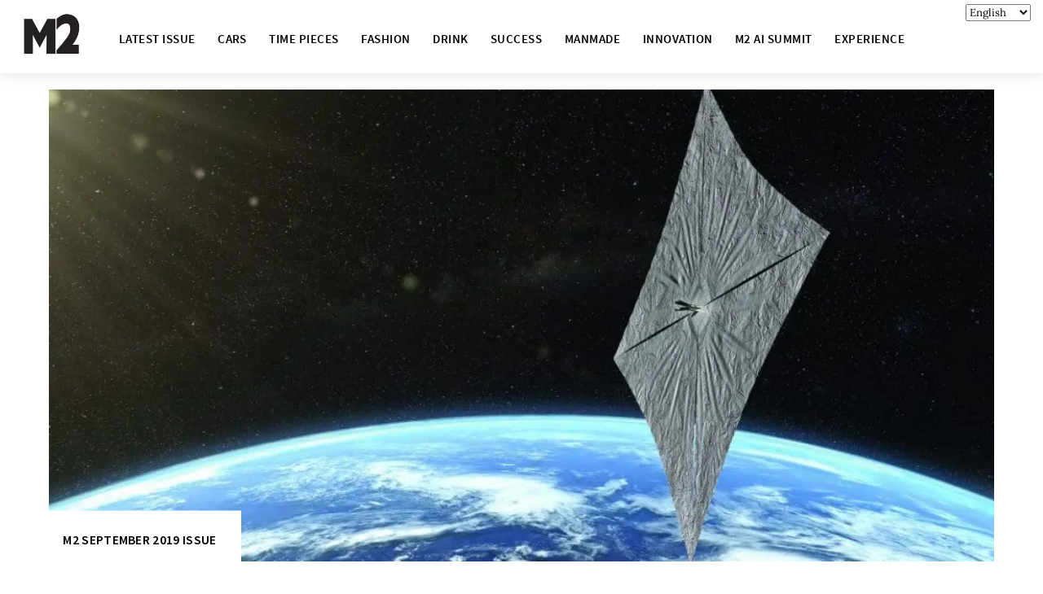

--- FILE ---
content_type: text/html; charset=UTF-8
request_url: https://m2now.com/flying-a-kite-in-space/
body_size: 99109
content:
<!-- This page is cached by the Hummingbird Performance plugin v3.16.0 - https://wordpress.org/plugins/hummingbird-performance/. --><!DOCTYPE html>
<html lang="en-NZ">
<head>
        <meta charset="UTF-8">
        <meta name="viewport" content="width=device-width, initial-scale=1, minimum-scale=1">
        <style id="tb_inline_styles" data-no-optimize="1">.tb_animation_on{overflow-x:hidden}.themify_builder .wow{visibility:hidden;animation-fill-mode:both}[data-tf-animation]{will-change:transform,opacity,visibility}.themify_builder .tf_lax_done{transition-duration:.8s;transition-timing-function:cubic-bezier(.165,.84,.44,1)}[data-sticky-active].tb_sticky_scroll_active{z-index:1}[data-sticky-active].tb_sticky_scroll_active .hide-on-stick{display:none}@media(min-width:1025px){.hide-desktop{width:0!important;height:0!important;padding:0!important;visibility:hidden!important;margin:0!important;display:table-column!important;background:0!important;content-visibility:hidden;overflow:hidden!important}}@media(min-width:769px) and (max-width:1024px){.hide-tablet_landscape{width:0!important;height:0!important;padding:0!important;visibility:hidden!important;margin:0!important;display:table-column!important;background:0!important;content-visibility:hidden;overflow:hidden!important}}@media(min-width:680px) and (max-width:768px){.hide-tablet{width:0!important;height:0!important;padding:0!important;visibility:hidden!important;margin:0!important;display:table-column!important;background:0!important;content-visibility:hidden;overflow:hidden!important}}@media(max-width:679px){.hide-mobile{width:0!important;height:0!important;padding:0!important;visibility:hidden!important;margin:0!important;display:table-column!important;background:0!important;content-visibility:hidden;overflow:hidden!important}}@media(max-width:768px){div.module-gallery-grid{--galn:var(--galt)}}@media(max-width:679px){
                .themify_map.tf_map_loaded{width:100%!important}
                .ui.builder_button,.ui.nav li a{padding:.525em 1.15em}
                .fullheight>.row_inner:not(.tb_col_count_1){min-height:0}
                div.module-gallery-grid{--galn:var(--galm);gap:8px}
            }</style><noscript><style>.themify_builder .wow,.wow .tf_lazy{visibility:visible!important}</style></noscript>        <style id="tf_lazy_common" data-no-optimize="1">
                        img{
                max-width:100%;
                height:auto
            }
                                    :where(.tf_in_flx,.tf_flx){display:inline-flex;flex-wrap:wrap;place-items:center}
            .tf_fa,:is(em,i) tf-lottie{display:inline-block;vertical-align:middle}:is(em,i) tf-lottie{width:1.5em;height:1.5em}.tf_fa{width:1em;height:1em;stroke-width:0;stroke:currentColor;overflow:visible;fill:currentColor;pointer-events:none;text-rendering:optimizeSpeed;buffered-rendering:static}#tf_svg symbol{overflow:visible}:where(.tf_lazy){position:relative;visibility:visible;display:block;opacity:.3}.wow .tf_lazy:not(.tf_swiper-slide){visibility:hidden;opacity:1}div.tf_audio_lazy audio{visibility:hidden;height:0;display:inline}.mejs-container{visibility:visible}.tf_iframe_lazy{transition:opacity .3s ease-in-out;min-height:10px}:where(.tf_flx),.tf_swiper-wrapper{display:flex}.tf_swiper-slide{flex-shrink:0;opacity:0;width:100%;height:100%}.tf_swiper-wrapper>br,.tf_lazy.tf_swiper-wrapper .tf_lazy:after,.tf_lazy.tf_swiper-wrapper .tf_lazy:before{display:none}.tf_lazy:after,.tf_lazy:before{content:'';display:inline-block;position:absolute;width:10px!important;height:10px!important;margin:0 3px;top:50%!important;inset-inline:auto 50%!important;border-radius:100%;background-color:currentColor;visibility:visible;animation:tf-hrz-loader infinite .75s cubic-bezier(.2,.68,.18,1.08)}.tf_lazy:after{width:6px!important;height:6px!important;inset-inline:50% auto!important;margin-top:3px;animation-delay:-.4s}@keyframes tf-hrz-loader{0%,100%{transform:scale(1);opacity:1}50%{transform:scale(.1);opacity:.6}}.tf_lazy_lightbox{position:fixed;background:rgba(11,11,11,.8);color:#ccc;top:0;left:0;display:flex;align-items:center;justify-content:center;z-index:999}.tf_lazy_lightbox .tf_lazy:after,.tf_lazy_lightbox .tf_lazy:before{background:#fff}.tf_vd_lazy,tf-lottie{display:flex;flex-wrap:wrap}tf-lottie{aspect-ratio:1.777}.tf_w.tf_vd_lazy video{width:100%;height:auto;position:static;object-fit:cover}
        </style>
        <link type="image/png" href="https://m2magazine.co.nz/wp-content/uploads/2017/05/favicon2.png" rel="apple-touch-icon" /><link type="image/png" href="https://m2magazine.co.nz/wp-content/uploads/2017/05/favicon2.png" rel="icon" /><script type="text/template" id="freeze-table-template">
  <div class="frzTbl antiscroll-wrap frzTbl--scrolled-to-left-edge">
    <div class="frzTbl-scroll-overlay antiscroll-inner">
        <div class="frzTbl-scroll-overlay__inner"></div>
    </div>
    <div class="frzTbl-content-wrapper">

        <!-- sticky outer heading -->
        <div class="frzTbl-fixed-heading-wrapper-outer">          
          <div class="frzTbl-fixed-heading-wrapper">
            <div class="frzTbl-fixed-heading-wrapper__inner">
              {{heading}}
            </div>    
          </div>
        </div>

        <!-- column shadows -->
        <div class="frzTbl-frozen-columns-wrapper">
          <!-- left -->
          <div class="frzTbl-frozen-columns-wrapper__columns frzTbl-frozen-columns-wrapper__columns--left {{hide-left-column}}"></div>
          <!-- right -->            
          <div class="frzTbl-frozen-columns-wrapper__columns frzTbl-frozen-columns-wrapper__columns--right {{hide-right-column}}"></div>
        </div>

        <!-- table -->
        <div class="frzTbl-table-wrapper">
          <div class="frzTbl-table-wrapper__inner">
            <div class="frzTbl-table-placeholder"></div>
          </div>
        </div>

    </div>
  </div>
</script><script type="text/template" id="tmpl-wcpt-product-form-loading-modal">
  <div class="wcpt-modal wcpt-product-form-loading-modal" data-wcpt-product-id="{{{ data.product_id }}}">
    <div class="wcpt-modal-content">
      <div class="wcpt-close-modal">
        <!-- close 'x' icon svg -->
        <span class="wcpt-icon wcpt-icon-x wcpt-close-modal-icon">
          <svg xmlns="http://www.w3.org/2000/svg" width="24" height="24" viewBox="0 0 24 24" fill="none" stroke="currentColor" stroke-width="2" stroke-linecap="round" stroke-linejoin="round" class="feather feather-x"><line x1="18" y1="6" x2="6" y2="18"></line><line x1="6" y1="6" x2="18" y2="18"></line>
          </svg>
        </span>
      </div>
      <span class="wcpt-product-form-loading-text">
        <i class="wcpt-ajax-badge">
          <!-- ajax loading icon svg -->
          <svg xmlns="http://www.w3.org/2000/svg" width="24" height="24" viewBox="0 0 24 24" fill="none" stroke="currentColor" stroke-width="2" stroke-linecap="round" stroke-linejoin="round" class="feather feather-loader" color="#384047">
            <line x1="12" y1="2" x2="12" y2="6"></line><line x1="12" y1="18" x2="12" y2="22"></line><line x1="4.93" y1="4.93" x2="7.76" y2="7.76"></line><line x1="16.24" y1="16.24" x2="19.07" y2="19.07"></line><line x1="2" y1="12" x2="6" y2="12"></line><line x1="18" y1="12" x2="22" y2="12"></line><line x1="4.93" y1="19.07" x2="7.76" y2="16.24"></line><line x1="16.24" y1="7.76" x2="19.07" y2="4.93"></line>
          </svg>
        </i>

        Loading&hellip;      </span>
    </div>
  </div>
</script>
<script type="text/template" id="tmpl-wcpt-cart-checkbox-trigger">
	<div 
		class="wcpt-cart-checkbox-trigger"
		data-wcpt-redirect-url="https://m2now.com/cart/"
	>
		<style media="screen">
	@media(min-width:1200px){
		.wcpt-cart-checkbox-trigger {
			display: inline-block;
					}
	}
	@media(max-width:1100px){
		.wcpt-cart-checkbox-trigger {
			display: inline-block;
		}
	}

	.wcpt-cart-checkbox-trigger {
		background-color : #4CAF50; border-color : rgba(0, 0, 0, .1); color : rgba(255, 255, 255); 	}

</style>
		<span 
      class="wcpt-icon wcpt-icon-shopping-bag wcpt-cart-checkbox-trigger__shopping-icon "    ><svg xmlns="http://www.w3.org/2000/svg" width="24" height="24" viewBox="0 0 24 24" fill="none" stroke="currentColor" stroke-width="2" stroke-linecap="round" stroke-linejoin="round" class="feather feather-shopping-bag"><path d="M6 2L3 6v14a2 2 0 0 0 2 2h14a2 2 0 0 0 2-2V6l-3-4z"></path><line x1="3" y1="6" x2="21" y2="6"></line><path d="M16 10a4 4 0 0 1-8 0"></path></svg></span>		<span class="wcpt-cart-checkbox-trigger__text">Add selected (<span class="wcpt-total-selected"></span>) to cart</span>
		<span class="wcpt-cart-checkbox-trigger__close">✕</span>
	</div>
</script><script type="text/template" id="tmpl-variation-template">
	<div class="woocommerce-variation-description">{{{ data.variation.variation_description }}}</div>
	<div class="woocommerce-variation-price">{{{ data.variation.price_html }}}</div>
	<div class="woocommerce-variation-availability">{{{ data.variation.availability_html }}}</div>
</script>
<script type="text/template" id="tmpl-unavailable-variation-template">
	<p role="alert">Sorry, this product is unavailable. Please choose a different combination.</p>
</script>
<style id="themify-custom-fonts">@font-face{
	font-family:'41846';
	font-style:normal;
	font-weight:100;
	font-display:swap;
	src:url('https://m2now.com/wp-content/uploads/2021/06/Antonio-Light.ttf') format('truetype')
}
@font-face{
	font-family:'source-sans-pro';
	font-style:normal;
	font-weight:normal;
	font-display:swap;
	src:url('https://m2now.com/wp-content/uploads/2021/06/SourceSansPro-Regular.ttf') format('truetype')
}
@font-face{
	font-family:'source-sans-pro';
	font-style:normal;
	font-weight:400;
	font-display:swap;
	src:url('https://m2now.com/wp-content/uploads/2021/06/SourceSansPro-SemiBold.ttf') format('truetype')
}
</style><meta name='robots' content='index, follow, max-image-preview:large, max-snippet:-1, max-video-preview:-1' />
	<style>img:is([sizes="auto" i], [sizes^="auto," i]) { contain-intrinsic-size: 3000px 1500px }</style>
	
	<!-- This site is optimized with the Yoast SEO plugin v26.7 - https://yoast.com/wordpress/plugins/seo/ -->
	<title>Flying A Kite in Space - M2 Magazine</title>
	<link rel="canonical" href="https://m2now.com/flying-a-kite-in-space/" />
	<meta property="og:locale" content="en_US" />
	<meta property="og:type" content="article" />
	<meta property="og:title" content="Flying A Kite in Space - M2 Magazine" />
	<meta property="og:description" content="The sun is such a salient element to our lives. A great ball of flaming gas that gives us life and more and more is powering our cars, homes and technology. Yep, we can take many things from the blazing sun. Recently, researchers from The Planetary Society have launched a spaceship in the quest to [&hellip;]" />
	<meta property="og:url" content="https://m2now.com/flying-a-kite-in-space/" />
	<meta property="og:site_name" content="M2 Magazine" />
	<meta property="article:published_time" content="2019-09-05T12:46:49+00:00" />
	<meta property="article:modified_time" content="2020-04-06T01:49:07+00:00" />
	<meta property="og:image" content="https://i2.wp.com/m2now.com/wp-content/uploads/2019/09/flying-a-kite-in-space-20170724-ls-2-earth-m2magazine.co.nz.jpg?fit=1920%2C1080&ssl=1" />
	<meta property="og:image:width" content="1920" />
	<meta property="og:image:height" content="1080" />
	<meta property="og:image:type" content="image/jpeg" />
	<meta name="author" content="Jamie Trower" />
	<meta name="twitter:card" content="summary_large_image" />
	<meta name="twitter:label1" content="Written by" />
	<meta name="twitter:data1" content="Jamie Trower" />
	<meta name="twitter:label2" content="Est. reading time" />
	<meta name="twitter:data2" content="1 minute" />
	<script type="application/ld+json" class="yoast-schema-graph">{"@context":"https://schema.org","@graph":[{"@type":"Article","@id":"https://m2now.com/flying-a-kite-in-space/#article","isPartOf":{"@id":"https://m2now.com/flying-a-kite-in-space/"},"author":{"name":"Jamie Trower","@id":"https://m2now.com/#/schema/person/31181b1d2115f8c43f6a38c6b63333b1"},"headline":"Flying A Kite in Space","datePublished":"2019-09-05T12:46:49+00:00","dateModified":"2020-04-06T01:49:07+00:00","mainEntityOfPage":{"@id":"https://m2now.com/flying-a-kite-in-space/"},"wordCount":229,"commentCount":0,"image":{"@id":"https://m2now.com/flying-a-kite-in-space/#primaryimage"},"thumbnailUrl":"https://m2now.com/wp-content/uploads/2019/09/flying-a-kite-in-space-20170724-ls-2-earth-m2magazine.co.nz.jpg","articleSection":["M2 September 2019 Issue"],"inLanguage":"en-NZ","potentialAction":[{"@type":"CommentAction","name":"Comment","target":["https://m2now.com/flying-a-kite-in-space/#respond"]}]},{"@type":"WebPage","@id":"https://m2now.com/flying-a-kite-in-space/","url":"https://m2now.com/flying-a-kite-in-space/","name":"Flying A Kite in Space - M2 Magazine","isPartOf":{"@id":"https://m2now.com/#website"},"primaryImageOfPage":{"@id":"https://m2now.com/flying-a-kite-in-space/#primaryimage"},"image":{"@id":"https://m2now.com/flying-a-kite-in-space/#primaryimage"},"thumbnailUrl":"https://m2now.com/wp-content/uploads/2019/09/flying-a-kite-in-space-20170724-ls-2-earth-m2magazine.co.nz.jpg","datePublished":"2019-09-05T12:46:49+00:00","dateModified":"2020-04-06T01:49:07+00:00","author":{"@id":"https://m2now.com/#/schema/person/31181b1d2115f8c43f6a38c6b63333b1"},"breadcrumb":{"@id":"https://m2now.com/flying-a-kite-in-space/#breadcrumb"},"inLanguage":"en-NZ","potentialAction":[{"@type":"ReadAction","target":["https://m2now.com/flying-a-kite-in-space/"]}]},{"@type":"ImageObject","inLanguage":"en-NZ","@id":"https://m2now.com/flying-a-kite-in-space/#primaryimage","url":"https://m2now.com/wp-content/uploads/2019/09/flying-a-kite-in-space-20170724-ls-2-earth-m2magazine.co.nz.jpg","contentUrl":"https://m2now.com/wp-content/uploads/2019/09/flying-a-kite-in-space-20170724-ls-2-earth-m2magazine.co.nz.jpg","width":1920,"height":1080},{"@type":"BreadcrumbList","@id":"https://m2now.com/flying-a-kite-in-space/#breadcrumb","itemListElement":[{"@type":"ListItem","position":1,"name":"Home","item":"https://m2now.com/"},{"@type":"ListItem","position":2,"name":"Flying A Kite in Space"}]},{"@type":"WebSite","@id":"https://m2now.com/#website","url":"https://m2now.com/","name":"M2 Magazine","description":"M2 Magazine","potentialAction":[{"@type":"SearchAction","target":{"@type":"EntryPoint","urlTemplate":"https://m2now.com/?s={search_term_string}"},"query-input":{"@type":"PropertyValueSpecification","valueRequired":true,"valueName":"search_term_string"}}],"inLanguage":"en-NZ"},{"@type":"Person","@id":"https://m2now.com/#/schema/person/31181b1d2115f8c43f6a38c6b63333b1","name":"Jamie Trower","url":"https://m2now.com/author/jamietower/"}]}</script>
	<!-- / Yoast SEO plugin. -->


<link rel="alternate" type="application/rss+xml" title="M2 Magazine &raquo; Feed" href="https://m2now.com/feed/" />
<link rel="alternate" type="application/rss+xml" title="M2 Magazine &raquo; Comments Feed" href="https://m2now.com/comments/feed/" />
<link rel="alternate" type="application/rss+xml" title="M2 Magazine &raquo; Flying A Kite in Space Comments Feed" href="https://m2now.com/flying-a-kite-in-space/feed/" />
		<style>
			.smush-dimensions {
				--smush-image-aspect-ratio: auto;
				aspect-ratio: var(--smush-image-aspect-ratio);
			}
		</style>
		<link rel="preload" href="https://m2now.com/wp-content/plugins/visual-portfolio/build/gutenberg/blocks/filter-by-category/style.css" as="style"><link rel='stylesheet' id='visual-portfolio-block-filter-by-category-css' href='https://m2now.com/wp-content/plugins/visual-portfolio/build/gutenberg/blocks/filter-by-category/style.css' media='all' />
<link rel="preload" href="https://m2now.com/wp-content/plugins/visual-portfolio/build/gutenberg/blocks/pagination/style.css" as="style"><link rel='stylesheet' id='visual-portfolio-block-pagination-css' href='https://m2now.com/wp-content/plugins/visual-portfolio/build/gutenberg/blocks/pagination/style.css' media='all' />
<link rel="preload" href="https://m2now.com/wp-content/plugins/visual-portfolio/build/gutenberg/blocks/sort/style.css" as="style"><link rel='stylesheet' id='visual-portfolio-block-sort-css' href='https://m2now.com/wp-content/plugins/visual-portfolio/build/gutenberg/blocks/sort/style.css' media='all' />
<style id='global-styles-inline-css'>
:root{--wp--preset--aspect-ratio--square: 1;--wp--preset--aspect-ratio--4-3: 4/3;--wp--preset--aspect-ratio--3-4: 3/4;--wp--preset--aspect-ratio--3-2: 3/2;--wp--preset--aspect-ratio--2-3: 2/3;--wp--preset--aspect-ratio--16-9: 16/9;--wp--preset--aspect-ratio--9-16: 9/16;--wp--preset--color--black: #000000;--wp--preset--color--cyan-bluish-gray: #abb8c3;--wp--preset--color--white: #ffffff;--wp--preset--color--pale-pink: #f78da7;--wp--preset--color--vivid-red: #cf2e2e;--wp--preset--color--luminous-vivid-orange: #ff6900;--wp--preset--color--luminous-vivid-amber: #fcb900;--wp--preset--color--light-green-cyan: #7bdcb5;--wp--preset--color--vivid-green-cyan: #00d084;--wp--preset--color--pale-cyan-blue: #8ed1fc;--wp--preset--color--vivid-cyan-blue: #0693e3;--wp--preset--color--vivid-purple: #9b51e0;--wp--preset--gradient--vivid-cyan-blue-to-vivid-purple: linear-gradient(135deg,rgba(6,147,227,1) 0%,rgb(155,81,224) 100%);--wp--preset--gradient--light-green-cyan-to-vivid-green-cyan: linear-gradient(135deg,rgb(122,220,180) 0%,rgb(0,208,130) 100%);--wp--preset--gradient--luminous-vivid-amber-to-luminous-vivid-orange: linear-gradient(135deg,rgba(252,185,0,1) 0%,rgba(255,105,0,1) 100%);--wp--preset--gradient--luminous-vivid-orange-to-vivid-red: linear-gradient(135deg,rgba(255,105,0,1) 0%,rgb(207,46,46) 100%);--wp--preset--gradient--very-light-gray-to-cyan-bluish-gray: linear-gradient(135deg,rgb(238,238,238) 0%,rgb(169,184,195) 100%);--wp--preset--gradient--cool-to-warm-spectrum: linear-gradient(135deg,rgb(74,234,220) 0%,rgb(151,120,209) 20%,rgb(207,42,186) 40%,rgb(238,44,130) 60%,rgb(251,105,98) 80%,rgb(254,248,76) 100%);--wp--preset--gradient--blush-light-purple: linear-gradient(135deg,rgb(255,206,236) 0%,rgb(152,150,240) 100%);--wp--preset--gradient--blush-bordeaux: linear-gradient(135deg,rgb(254,205,165) 0%,rgb(254,45,45) 50%,rgb(107,0,62) 100%);--wp--preset--gradient--luminous-dusk: linear-gradient(135deg,rgb(255,203,112) 0%,rgb(199,81,192) 50%,rgb(65,88,208) 100%);--wp--preset--gradient--pale-ocean: linear-gradient(135deg,rgb(255,245,203) 0%,rgb(182,227,212) 50%,rgb(51,167,181) 100%);--wp--preset--gradient--electric-grass: linear-gradient(135deg,rgb(202,248,128) 0%,rgb(113,206,126) 100%);--wp--preset--gradient--midnight: linear-gradient(135deg,rgb(2,3,129) 0%,rgb(40,116,252) 100%);--wp--preset--font-size--small: 13px;--wp--preset--font-size--medium: clamp(14px, 0.875rem + ((1vw - 3.2px) * 0.469), 20px);--wp--preset--font-size--large: clamp(22.041px, 1.378rem + ((1vw - 3.2px) * 1.091), 36px);--wp--preset--font-size--x-large: clamp(25.014px, 1.563rem + ((1vw - 3.2px) * 1.327), 42px);--wp--preset--font-family--system-font: -apple-system,BlinkMacSystemFont,"Segoe UI",Roboto,Oxygen-Sans,Ubuntu,Cantarell,"Helvetica Neue",sans-serif;--wp--preset--spacing--20: 0.44rem;--wp--preset--spacing--30: 0.67rem;--wp--preset--spacing--40: 1rem;--wp--preset--spacing--50: 1.5rem;--wp--preset--spacing--60: 2.25rem;--wp--preset--spacing--70: 3.38rem;--wp--preset--spacing--80: 5.06rem;--wp--preset--shadow--natural: 6px 6px 9px rgba(0, 0, 0, 0.2);--wp--preset--shadow--deep: 12px 12px 50px rgba(0, 0, 0, 0.4);--wp--preset--shadow--sharp: 6px 6px 0px rgba(0, 0, 0, 0.2);--wp--preset--shadow--outlined: 6px 6px 0px -3px rgba(255, 255, 255, 1), 6px 6px rgba(0, 0, 0, 1);--wp--preset--shadow--crisp: 6px 6px 0px rgba(0, 0, 0, 1);}:where(body) { margin: 0; }.wp-site-blocks > .alignleft { float: left; margin-right: 2em; }.wp-site-blocks > .alignright { float: right; margin-left: 2em; }.wp-site-blocks > .aligncenter { justify-content: center; margin-left: auto; margin-right: auto; }:where(.wp-site-blocks) > * { margin-block-start: 24px; margin-block-end: 0; }:where(.wp-site-blocks) > :first-child { margin-block-start: 0; }:where(.wp-site-blocks) > :last-child { margin-block-end: 0; }:root { --wp--style--block-gap: 24px; }:root :where(.is-layout-flow) > :first-child{margin-block-start: 0;}:root :where(.is-layout-flow) > :last-child{margin-block-end: 0;}:root :where(.is-layout-flow) > *{margin-block-start: 24px;margin-block-end: 0;}:root :where(.is-layout-constrained) > :first-child{margin-block-start: 0;}:root :where(.is-layout-constrained) > :last-child{margin-block-end: 0;}:root :where(.is-layout-constrained) > *{margin-block-start: 24px;margin-block-end: 0;}:root :where(.is-layout-flex){gap: 24px;}:root :where(.is-layout-grid){gap: 24px;}.is-layout-flow > .alignleft{float: left;margin-inline-start: 0;margin-inline-end: 2em;}.is-layout-flow > .alignright{float: right;margin-inline-start: 2em;margin-inline-end: 0;}.is-layout-flow > .aligncenter{margin-left: auto !important;margin-right: auto !important;}.is-layout-constrained > .alignleft{float: left;margin-inline-start: 0;margin-inline-end: 2em;}.is-layout-constrained > .alignright{float: right;margin-inline-start: 2em;margin-inline-end: 0;}.is-layout-constrained > .aligncenter{margin-left: auto !important;margin-right: auto !important;}.is-layout-constrained > :where(:not(.alignleft):not(.alignright):not(.alignfull)){margin-left: auto !important;margin-right: auto !important;}body .is-layout-flex{display: flex;}.is-layout-flex{flex-wrap: wrap;align-items: center;}.is-layout-flex > :is(*, div){margin: 0;}body .is-layout-grid{display: grid;}.is-layout-grid > :is(*, div){margin: 0;}body{font-family: var(--wp--preset--font-family--system-font);font-size: var(--wp--preset--font-size--medium);line-height: 1.6;padding-top: 0px;padding-right: 0px;padding-bottom: 0px;padding-left: 0px;}a:where(:not(.wp-element-button)){text-decoration: underline;}:root :where(.wp-element-button, .wp-block-button__link){background-color: #32373c;border-width: 0;color: #fff;font-family: inherit;font-size: inherit;line-height: inherit;padding: calc(0.667em + 2px) calc(1.333em + 2px);text-decoration: none;}.has-black-color{color: var(--wp--preset--color--black) !important;}.has-cyan-bluish-gray-color{color: var(--wp--preset--color--cyan-bluish-gray) !important;}.has-white-color{color: var(--wp--preset--color--white) !important;}.has-pale-pink-color{color: var(--wp--preset--color--pale-pink) !important;}.has-vivid-red-color{color: var(--wp--preset--color--vivid-red) !important;}.has-luminous-vivid-orange-color{color: var(--wp--preset--color--luminous-vivid-orange) !important;}.has-luminous-vivid-amber-color{color: var(--wp--preset--color--luminous-vivid-amber) !important;}.has-light-green-cyan-color{color: var(--wp--preset--color--light-green-cyan) !important;}.has-vivid-green-cyan-color{color: var(--wp--preset--color--vivid-green-cyan) !important;}.has-pale-cyan-blue-color{color: var(--wp--preset--color--pale-cyan-blue) !important;}.has-vivid-cyan-blue-color{color: var(--wp--preset--color--vivid-cyan-blue) !important;}.has-vivid-purple-color{color: var(--wp--preset--color--vivid-purple) !important;}.has-black-background-color{background-color: var(--wp--preset--color--black) !important;}.has-cyan-bluish-gray-background-color{background-color: var(--wp--preset--color--cyan-bluish-gray) !important;}.has-white-background-color{background-color: var(--wp--preset--color--white) !important;}.has-pale-pink-background-color{background-color: var(--wp--preset--color--pale-pink) !important;}.has-vivid-red-background-color{background-color: var(--wp--preset--color--vivid-red) !important;}.has-luminous-vivid-orange-background-color{background-color: var(--wp--preset--color--luminous-vivid-orange) !important;}.has-luminous-vivid-amber-background-color{background-color: var(--wp--preset--color--luminous-vivid-amber) !important;}.has-light-green-cyan-background-color{background-color: var(--wp--preset--color--light-green-cyan) !important;}.has-vivid-green-cyan-background-color{background-color: var(--wp--preset--color--vivid-green-cyan) !important;}.has-pale-cyan-blue-background-color{background-color: var(--wp--preset--color--pale-cyan-blue) !important;}.has-vivid-cyan-blue-background-color{background-color: var(--wp--preset--color--vivid-cyan-blue) !important;}.has-vivid-purple-background-color{background-color: var(--wp--preset--color--vivid-purple) !important;}.has-black-border-color{border-color: var(--wp--preset--color--black) !important;}.has-cyan-bluish-gray-border-color{border-color: var(--wp--preset--color--cyan-bluish-gray) !important;}.has-white-border-color{border-color: var(--wp--preset--color--white) !important;}.has-pale-pink-border-color{border-color: var(--wp--preset--color--pale-pink) !important;}.has-vivid-red-border-color{border-color: var(--wp--preset--color--vivid-red) !important;}.has-luminous-vivid-orange-border-color{border-color: var(--wp--preset--color--luminous-vivid-orange) !important;}.has-luminous-vivid-amber-border-color{border-color: var(--wp--preset--color--luminous-vivid-amber) !important;}.has-light-green-cyan-border-color{border-color: var(--wp--preset--color--light-green-cyan) !important;}.has-vivid-green-cyan-border-color{border-color: var(--wp--preset--color--vivid-green-cyan) !important;}.has-pale-cyan-blue-border-color{border-color: var(--wp--preset--color--pale-cyan-blue) !important;}.has-vivid-cyan-blue-border-color{border-color: var(--wp--preset--color--vivid-cyan-blue) !important;}.has-vivid-purple-border-color{border-color: var(--wp--preset--color--vivid-purple) !important;}.has-vivid-cyan-blue-to-vivid-purple-gradient-background{background: var(--wp--preset--gradient--vivid-cyan-blue-to-vivid-purple) !important;}.has-light-green-cyan-to-vivid-green-cyan-gradient-background{background: var(--wp--preset--gradient--light-green-cyan-to-vivid-green-cyan) !important;}.has-luminous-vivid-amber-to-luminous-vivid-orange-gradient-background{background: var(--wp--preset--gradient--luminous-vivid-amber-to-luminous-vivid-orange) !important;}.has-luminous-vivid-orange-to-vivid-red-gradient-background{background: var(--wp--preset--gradient--luminous-vivid-orange-to-vivid-red) !important;}.has-very-light-gray-to-cyan-bluish-gray-gradient-background{background: var(--wp--preset--gradient--very-light-gray-to-cyan-bluish-gray) !important;}.has-cool-to-warm-spectrum-gradient-background{background: var(--wp--preset--gradient--cool-to-warm-spectrum) !important;}.has-blush-light-purple-gradient-background{background: var(--wp--preset--gradient--blush-light-purple) !important;}.has-blush-bordeaux-gradient-background{background: var(--wp--preset--gradient--blush-bordeaux) !important;}.has-luminous-dusk-gradient-background{background: var(--wp--preset--gradient--luminous-dusk) !important;}.has-pale-ocean-gradient-background{background: var(--wp--preset--gradient--pale-ocean) !important;}.has-electric-grass-gradient-background{background: var(--wp--preset--gradient--electric-grass) !important;}.has-midnight-gradient-background{background: var(--wp--preset--gradient--midnight) !important;}.has-small-font-size{font-size: var(--wp--preset--font-size--small) !important;}.has-medium-font-size{font-size: var(--wp--preset--font-size--medium) !important;}.has-large-font-size{font-size: var(--wp--preset--font-size--large) !important;}.has-x-large-font-size{font-size: var(--wp--preset--font-size--x-large) !important;}.has-system-font-font-family{font-family: var(--wp--preset--font-family--system-font) !important;}
:root :where(.wp-block-pullquote){font-size: clamp(0.984em, 0.984rem + ((1vw - 0.2em) * 0.645), 1.5em);line-height: 1.6;}
</style>
<link rel="preload" href="https://m2now.com/wp-content/plugins/wc-product-table-lite/assets/antiscroll/css.min.css" as="style"><link rel='stylesheet' id='antiscroll-css' href='https://m2now.com/wp-content/plugins/wc-product-table-lite/assets/antiscroll/css.min.css' media='all' />
<link rel="preload" href="https://m2now.com/wp-content/plugins/wc-product-table-lite/assets/freeze_table_v2/css.min.css" as="style"><link rel='stylesheet' id='freeze_table-css' href='https://m2now.com/wp-content/plugins/wc-product-table-lite/assets/freeze_table_v2/css.min.css' media='all' />
<link rel="preload" href="https://m2now.com/wp-content/plugins/wc-product-table-lite/assets/multirange/css.min.css" as="style"><link rel='stylesheet' id='multirange-css' href='https://m2now.com/wp-content/plugins/wc-product-table-lite/assets/multirange/css.min.css' media='all' />
<link rel="preload" href="https://m2now.com/wp-content/plugins/wc-product-table-lite/assets/css.min.css" as="style"><link rel='stylesheet' id='wcpt-css' href='https://m2now.com/wp-content/plugins/wc-product-table-lite/assets/css.min.css' media='all' />
<style id='wcpt-inline-css'>

    .mejs-button>button {
      background: transparent url(https://m2now.com/wp-includes/js/mediaelement/mejs-controls.svg) !important;
    }
    .mejs-mute>button {
      background-position: -60px 0 !important;
    }    
    .mejs-unmute>button {
      background-position: -40px 0 !important;
    }    
    .mejs-pause>button {
      background-position: -20px 0 !important;
    }    
  
</style>
<style id='woocommerce-inline-inline-css'>
.woocommerce form .form-row .required { visibility: visible; }
</style>
<script src="https://m2now.com/wp-includes/js/jquery/jquery.min.js" id="jquery-core-js" type="2ce410dddfdb5eba15d1332d-text/javascript"></script>
<script src="https://m2now.com/wp-includes/js/jquery/jquery-migrate.min.js" id="jquery-migrate-js" type="2ce410dddfdb5eba15d1332d-text/javascript"></script>
<script id="3d-flip-book-client-locale-loader-js-extra" type="2ce410dddfdb5eba15d1332d-text/javascript">
var FB3D_CLIENT_LOCALE = {"ajaxurl":"https:\/\/m2now.com\/wp-admin\/admin-ajax.php","dictionary":{"Table of contents":"Table of contents","Close":"Close","Bookmarks":"Bookmarks","Thumbnails":"Thumbnails","Search":"Search","Share":"Share","Facebook":"Facebook","Twitter":"Twitter","Email":"Email","Play":"Play","Previous page":"Previous page","Next page":"Next page","Zoom in":"Zoom in","Zoom out":"Zoom out","Fit view":"Fit view","Auto play":"Auto play","Full screen":"Full screen","More":"More","Smart pan":"Smart pan","Single page":"Single page","Sounds":"Sounds","Stats":"Stats","Print":"Print","Download":"Download","Goto first page":"Goto first page","Goto last page":"Goto last page"},"images":"https:\/\/m2now.com\/wp-content\/plugins\/interactive-3d-flipbook-powered-physics-engine\/assets\/images\/","jsData":{"urls":[],"posts":{"ids_mis":[],"ids":[]},"pages":[],"firstPages":[],"bookCtrlProps":[],"bookTemplates":[]},"key":"3d-flip-book","pdfJS":{"pdfJsLib":"https:\/\/m2now.com\/wp-content\/plugins\/interactive-3d-flipbook-powered-physics-engine\/assets\/js\/pdf.min.js?ver=4.3.136","pdfJsWorker":"https:\/\/m2now.com\/wp-content\/plugins\/interactive-3d-flipbook-powered-physics-engine\/assets\/js\/pdf.worker.js?ver=4.3.136","stablePdfJsLib":"https:\/\/m2now.com\/wp-content\/plugins\/interactive-3d-flipbook-powered-physics-engine\/assets\/js\/stable\/pdf.min.js?ver=2.5.207","stablePdfJsWorker":"https:\/\/m2now.com\/wp-content\/plugins\/interactive-3d-flipbook-powered-physics-engine\/assets\/js\/stable\/pdf.worker.js?ver=2.5.207","pdfJsCMapUrl":"https:\/\/m2now.com\/wp-content\/plugins\/interactive-3d-flipbook-powered-physics-engine\/assets\/cmaps\/"},"cacheurl":"https:\/\/m2now.com\/wp-content\/uploads\/3d-flip-book\/cache\/","pluginsurl":"https:\/\/m2now.com\/wp-content\/plugins\/","pluginurl":"https:\/\/m2now.com\/wp-content\/plugins\/interactive-3d-flipbook-powered-physics-engine\/","thumbnailSize":{"width":"150","height":"150"},"version":"1.16.17"};
</script>
<script src="https://m2now.com/wp-content/plugins/interactive-3d-flipbook-powered-physics-engine/assets/js/client-locale-loader.js" id="3d-flip-book-client-locale-loader-js" async data-wp-strategy="async" type="2ce410dddfdb5eba15d1332d-text/javascript"></script>
<script src="https://m2now.com/wp-content/plugins/related-posts-thumbnails/assets/js/front.min.js" id="rpt_front_style-js" type="2ce410dddfdb5eba15d1332d-text/javascript"></script>
<script src="https://m2now.com/wp-content/plugins/related-posts-thumbnails/assets/js/lazy-load.js" id="rpt-lazy-load-js" type="2ce410dddfdb5eba15d1332d-text/javascript"></script>
<script id="track-the-click-js-extra" type="2ce410dddfdb5eba15d1332d-text/javascript">
var ajax_var = {"nonce":"e843a035f9"};
var ttc_data = {"proBeacon":""};
</script>
<script src="https://m2now.com/wp-content/plugins/track-the-click/public/js/track-the-click-public.js" id="track-the-click-js" data-noptimize="true" data-no-optimize="1" type="2ce410dddfdb5eba15d1332d-text/javascript"></script>
<script id="track-the-click-js-after" data-noptimize="true" data-no-optimize="1" type="2ce410dddfdb5eba15d1332d-text/javascript">
function getHomeURL() {return "https://m2now.com";}
function getPostID() {return 19687;}
function showClickCounts() {return false;}
</script>
<script id="WCPAY_ASSETS-js-extra" type="2ce410dddfdb5eba15d1332d-text/javascript">
var wcpayAssets = {"url":"https:\/\/m2now.com\/wp-content\/plugins\/woocommerce-payments\/dist\/"};
</script>
<script src="https://m2now.com/wp-content/plugins/woocommerce/assets/js/jquery-blockui/jquery.blockUI.min.js" id="wc-jquery-blockui-js" defer data-wp-strategy="defer" type="2ce410dddfdb5eba15d1332d-text/javascript"></script>
<link rel="https://api.w.org/" href="https://m2now.com/wp-json/" /><link rel="alternate" title="JSON" type="application/json" href="https://m2now.com/wp-json/wp/v2/posts/19687" /><link rel="EditURI" type="application/rsd+xml" title="RSD" href="https://m2now.com/xmlrpc.php?rsd" />
<meta name="generator" content="WordPress 6.8.3" />
<meta name="generator" content="WooCommerce 10.4.3" />
<link rel='shortlink' href='https://m2now.com/?p=19687' />
<link rel="alternate" title="oEmbed (JSON)" type="application/json+oembed" href="https://m2now.com/wp-json/oembed/1.0/embed?url=https%3A%2F%2Fm2now.com%2Fflying-a-kite-in-space%2F" />
<link rel="alternate" title="oEmbed (XML)" type="text/xml+oembed" href="https://m2now.com/wp-json/oembed/1.0/embed?url=https%3A%2F%2Fm2now.com%2Fflying-a-kite-in-space%2F&#038;format=xml" />
        <style>
            #related_posts_thumbnails li {
                border-right: 1px solid #dddddd;
                background-color: #ffffff            }

            #related_posts_thumbnails li:hover {
                background-color: #eeeeee;
            }

            .relpost_content {
                font-size: 12px;
                color: #333333;
            }

            .relpost-block-single {
                background-color: #ffffff;
                border-right: 1px solid #dddddd;
                border-left: 1px solid #dddddd;
                margin-right: -1px;
            }

            .relpost-block-single:hover {
                background-color: #eeeeee;
            }
        </style>

        <script type="2ce410dddfdb5eba15d1332d-text/javascript">
/* <![CDATA[ */
var VPData = {"version":"3.3.16","pro":false,"__":{"couldnt_retrieve_vp":"Couldn't retrieve Visual Portfolio ID.","pswp_close":"Close (Esc)","pswp_share":"Share","pswp_fs":"Toggle fullscreen","pswp_zoom":"Zoom in\/out","pswp_prev":"Previous (arrow left)","pswp_next":"Next (arrow right)","pswp_share_fb":"Share on Facebook","pswp_share_tw":"Tweet","pswp_share_x":"X","pswp_share_pin":"Pin it","pswp_download":"Download","fancybox_close":"Close","fancybox_next":"Next","fancybox_prev":"Previous","fancybox_error":"The requested content cannot be loaded. <br \/> Please try again later.","fancybox_play_start":"Start slideshow","fancybox_play_stop":"Pause slideshow","fancybox_full_screen":"Full screen","fancybox_thumbs":"Thumbnails","fancybox_download":"Download","fancybox_share":"Share","fancybox_zoom":"Zoom"},"settingsPopupGallery":{"enable_on_wordpress_images":false,"vendor":"fancybox","deep_linking":false,"deep_linking_url_to_share_images":false,"show_arrows":true,"show_counter":true,"show_zoom_button":true,"show_fullscreen_button":true,"show_share_button":true,"show_close_button":true,"show_thumbs":true,"show_download_button":false,"show_slideshow":false,"click_to_zoom":true,"restore_focus":true},"screenSizes":[320,576,768,992,1200]};
/* ]]> */
</script>
		<noscript>
			<style type="text/css">
				.vp-portfolio__preloader-wrap{display:none}.vp-portfolio__filter-wrap,.vp-portfolio__items-wrap,.vp-portfolio__pagination-wrap,.vp-portfolio__sort-wrap{opacity:1;visibility:visible}.vp-portfolio__item .vp-portfolio__item-img noscript+img,.vp-portfolio__thumbnails-wrap{display:none}
			</style>
		</noscript>
		<link rel="apple-touch-icon" sizes="180x180" href="https://b2160055.smushcdn.com/2160055/wp-content/uploads/fbrfg/apple-touch-icon.png?lossy=2&strip=1&webp=1">
<link rel="icon" type="image/png" sizes="32x32" href="https://b2160055.smushcdn.com/2160055/wp-content/uploads/fbrfg/favicon-32x32.png?lossy=2&strip=1&webp=1">
<link rel="icon" type="image/png" sizes="16x16" href="https://b2160055.smushcdn.com/2160055/wp-content/uploads/fbrfg/favicon-16x16.png?lossy=2&strip=1&webp=1">
<link rel="manifest" href="/wp-content/uploads/fbrfg/site.webmanifest">
<link rel="mask-icon" href="/wp-content/uploads/fbrfg/safari-pinned-tab.svg" color="#5bbad5">
<link rel="shortcut icon" href="/wp-content/uploads/fbrfg/favicon.ico">
<meta name="msapplication-TileColor" content="#00aba9">
<meta name="msapplication-config" content="/wp-content/uploads/fbrfg/browserconfig.xml">
<meta name="theme-color" content="#ffffff">	<noscript><style>.woocommerce-product-gallery{ opacity: 1 !important; }</style></noscript>
			<style type="text/css">
			/* If html does not have either class, do not show lazy loaded images. */
			html:not(.vp-lazyload-enabled):not(.js) .vp-lazyload {
				display: none;
			}
		</style>
		<script type="2ce410dddfdb5eba15d1332d-text/javascript">
			document.documentElement.classList.add(
				'vp-lazyload-enabled'
			);
		</script>
		<!-- Google tag (gtag.js) - GA4 only -->
<script type="2ce410dddfdb5eba15d1332d-text/javascript">
  // Declare dataLayer & gtag before anything else
  window.dataLayer = window.dataLayer || [];
  function gtag(){window.dataLayer.push(arguments);}
</script>
<script async src="https://www.googletagmanager.com/gtag/js?id=G-1J84Z5GZ29" type="2ce410dddfdb5eba15d1332d-text/javascript"></script>
<script type="2ce410dddfdb5eba15d1332d-text/javascript">
  gtag('js', new Date());
  gtag('config', 'G-1J84Z5GZ29');
</script>
<link rel="prefetch" href="https://m2now.com/wp-content/themes/themify-infinite/js/themify-script.js?ver=7.6.0" as="script" fetchpriority="low"><link rel="preload" href="https://m2now.com/wp-content/themes/themify-infinite/themify/themify-builder/js/themify-builder-script.js?ver=8.1.0" as="script" fetchpriority="low"><link rel="preload" href="https://b2160055.smushcdn.com/2160055/wp-content/uploads/2020/11/M2-Logo.png?lossy=2&strip=1&webp=1" as="image"><link rel="prefetch" href="https://m2now.com/wp-content/themes/themify-infinite/themify/js/modules/fixedheader.js?ver=8.1.0" as="script" fetchpriority="low"><link rel="prefetch" href="https://m2now.com/wp-content/themes/themify-infinite/themify/js/modules/themify-sidemenu.js?ver=8.1.0" as="script" fetchpriority="low"><link rel="prefetch" href="https://m2now.com/wp-content/themes/themify-infinite/themify/js/modules/infinite.js?ver=8.1.0" as="script" fetchpriority="low"><link rel="prefetch" href="https://m2now.com/wp-content/themes/themify-infinite/js/modules/single-infinite.js?ver=7.6.0" as="script" fetchpriority="low"><link rel="prefetch" href="https://m2now.com/wp-content/themes/themify-infinite/themify/themify-builder/js/modules/menu.js?ver=8.1.0" as="script" fetchpriority="low"><link rel="prefetch" href="https://m2now.com/wp-content/themes/themify-infinite/themify/themify-builder/js/modules/accordion.js?ver=8.1.0" as="script" fetchpriority="low"><style id="tf_gf_fonts_style">@font-face{font-family:'Alegreya';font-style:italic;font-display:swap;src:url(https://fonts.gstatic.com/s/alegreya/v39/4UaSrEBBsBhlBjvfkSLk3abBFkvpkARTPlbgv5qsmSW1rw.woff2) format('woff2');unicode-range:U+0460-052F,U+1C80-1C8A,U+20B4,U+2DE0-2DFF,U+A640-A69F,U+FE2E-FE2F;}@font-face{font-family:'Alegreya';font-style:italic;font-display:swap;src:url(https://fonts.gstatic.com/s/alegreya/v39/4UaSrEBBsBhlBjvfkSLk3abBFkvpkARTPlbgv5qlmSW1rw.woff2) format('woff2');unicode-range:U+0301,U+0400-045F,U+0490-0491,U+04B0-04B1,U+2116;}@font-face{font-family:'Alegreya';font-style:italic;font-display:swap;src:url(https://fonts.gstatic.com/s/alegreya/v39/4UaSrEBBsBhlBjvfkSLk3abBFkvpkARTPlbgv5qtmSW1rw.woff2) format('woff2');unicode-range:U+1F00-1FFF;}@font-face{font-family:'Alegreya';font-style:italic;font-display:swap;src:url(https://fonts.gstatic.com/s/alegreya/v39/4UaSrEBBsBhlBjvfkSLk3abBFkvpkARTPlbgv5qimSW1rw.woff2) format('woff2');unicode-range:U+0370-0377,U+037A-037F,U+0384-038A,U+038C,U+038E-03A1,U+03A3-03FF;}@font-face{font-family:'Alegreya';font-style:italic;font-display:swap;src:url(https://fonts.gstatic.com/s/alegreya/v39/4UaSrEBBsBhlBjvfkSLk3abBFkvpkARTPlbgv5qumSW1rw.woff2) format('woff2');unicode-range:U+0102-0103,U+0110-0111,U+0128-0129,U+0168-0169,U+01A0-01A1,U+01AF-01B0,U+0300-0301,U+0303-0304,U+0308-0309,U+0323,U+0329,U+1EA0-1EF9,U+20AB;}@font-face{font-family:'Alegreya';font-style:italic;font-display:swap;src:url(https://fonts.gstatic.com/s/alegreya/v39/4UaSrEBBsBhlBjvfkSLk3abBFkvpkARTPlbgv5qvmSW1rw.woff2) format('woff2');unicode-range:U+0100-02BA,U+02BD-02C5,U+02C7-02CC,U+02CE-02D7,U+02DD-02FF,U+0304,U+0308,U+0329,U+1D00-1DBF,U+1E00-1E9F,U+1EF2-1EFF,U+2020,U+20A0-20AB,U+20AD-20C0,U+2113,U+2C60-2C7F,U+A720-A7FF;}@font-face{font-family:'Alegreya';font-style:italic;font-display:swap;src:url(https://fonts.gstatic.com/s/alegreya/v39/4UaSrEBBsBhlBjvfkSLk3abBFkvpkARTPlbgv5qhmSU.woff2) format('woff2');unicode-range:U+0000-00FF,U+0131,U+0152-0153,U+02BB-02BC,U+02C6,U+02DA,U+02DC,U+0304,U+0308,U+0329,U+2000-206F,U+20AC,U+2122,U+2191,U+2193,U+2212,U+2215,U+FEFF,U+FFFD;}@font-face{font-family:'Alegreya';font-display:swap;src:url(https://fonts.gstatic.com/s/alegreya/v39/4UacrEBBsBhlBjvfkQjt71kZfyBzPgNG9hU49qqjgSE.woff2) format('woff2');unicode-range:U+0460-052F,U+1C80-1C8A,U+20B4,U+2DE0-2DFF,U+A640-A69F,U+FE2E-FE2F;}@font-face{font-family:'Alegreya';font-display:swap;src:url(https://fonts.gstatic.com/s/alegreya/v39/4UacrEBBsBhlBjvfkQjt71kZfyBzPgNG9hU4_6qjgSE.woff2) format('woff2');unicode-range:U+0301,U+0400-045F,U+0490-0491,U+04B0-04B1,U+2116;}@font-face{font-family:'Alegreya';font-display:swap;src:url(https://fonts.gstatic.com/s/alegreya/v39/4UacrEBBsBhlBjvfkQjt71kZfyBzPgNG9hU496qjgSE.woff2) format('woff2');unicode-range:U+1F00-1FFF;}@font-face{font-family:'Alegreya';font-display:swap;src:url(https://fonts.gstatic.com/s/alegreya/v39/4UacrEBBsBhlBjvfkQjt71kZfyBzPgNG9hU4-KqjgSE.woff2) format('woff2');unicode-range:U+0370-0377,U+037A-037F,U+0384-038A,U+038C,U+038E-03A1,U+03A3-03FF;}@font-face{font-family:'Alegreya';font-display:swap;src:url(https://fonts.gstatic.com/s/alegreya/v39/4UacrEBBsBhlBjvfkQjt71kZfyBzPgNG9hU49KqjgSE.woff2) format('woff2');unicode-range:U+0102-0103,U+0110-0111,U+0128-0129,U+0168-0169,U+01A0-01A1,U+01AF-01B0,U+0300-0301,U+0303-0304,U+0308-0309,U+0323,U+0329,U+1EA0-1EF9,U+20AB;}@font-face{font-family:'Alegreya';font-display:swap;src:url(https://fonts.gstatic.com/s/alegreya/v39/4UacrEBBsBhlBjvfkQjt71kZfyBzPgNG9hU49aqjgSE.woff2) format('woff2');unicode-range:U+0100-02BA,U+02BD-02C5,U+02C7-02CC,U+02CE-02D7,U+02DD-02FF,U+0304,U+0308,U+0329,U+1D00-1DBF,U+1E00-1E9F,U+1EF2-1EFF,U+2020,U+20A0-20AB,U+20AD-20C0,U+2113,U+2C60-2C7F,U+A720-A7FF;}@font-face{font-family:'Alegreya';font-display:swap;src:url(https://fonts.gstatic.com/s/alegreya/v39/4UacrEBBsBhlBjvfkQjt71kZfyBzPgNG9hU4-6qj.woff2) format('woff2');unicode-range:U+0000-00FF,U+0131,U+0152-0153,U+02BB-02BC,U+02C6,U+02DA,U+02DC,U+0304,U+0308,U+0329,U+2000-206F,U+20AC,U+2122,U+2191,U+2193,U+2212,U+2215,U+FEFF,U+FFFD;}@font-face{font-family:'Crimson Text';font-style:italic;font-display:swap;src:url(https://fonts.gstatic.com/s/crimsontext/v19/wlpogwHKFkZgtmSR3NB0oRJfajheK_Zt3Q.woff2) format('woff2');unicode-range:U+0102-0103,U+0110-0111,U+0128-0129,U+0168-0169,U+01A0-01A1,U+01AF-01B0,U+0300-0301,U+0303-0304,U+0308-0309,U+0323,U+0329,U+1EA0-1EF9,U+20AB;}@font-face{font-family:'Crimson Text';font-style:italic;font-display:swap;src:url(https://fonts.gstatic.com/s/crimsontext/v19/wlpogwHKFkZgtmSR3NB0oRJfajhfK_Zt3Q.woff2) format('woff2');unicode-range:U+0100-02BA,U+02BD-02C5,U+02C7-02CC,U+02CE-02D7,U+02DD-02FF,U+0304,U+0308,U+0329,U+1D00-1DBF,U+1E00-1E9F,U+1EF2-1EFF,U+2020,U+20A0-20AB,U+20AD-20C0,U+2113,U+2C60-2C7F,U+A720-A7FF;}@font-face{font-family:'Crimson Text';font-style:italic;font-display:swap;src:url(https://fonts.gstatic.com/s/crimsontext/v19/wlpogwHKFkZgtmSR3NB0oRJfajhRK_Y.woff2) format('woff2');unicode-range:U+0000-00FF,U+0131,U+0152-0153,U+02BB-02BC,U+02C6,U+02DA,U+02DC,U+0304,U+0308,U+0329,U+2000-206F,U+20AC,U+2122,U+2191,U+2193,U+2212,U+2215,U+FEFF,U+FFFD;}@font-face{font-family:'Crimson Text';font-display:swap;src:url(https://fonts.gstatic.com/s/crimsontext/v19/wlp2gwHKFkZgtmSR3NB0oRJfYAhTM_I.woff2) format('woff2');unicode-range:U+0102-0103,U+0110-0111,U+0128-0129,U+0168-0169,U+01A0-01A1,U+01AF-01B0,U+0300-0301,U+0303-0304,U+0308-0309,U+0323,U+0329,U+1EA0-1EF9,U+20AB;}@font-face{font-family:'Crimson Text';font-display:swap;src:url(https://fonts.gstatic.com/s/crimsontext/v19/wlp2gwHKFkZgtmSR3NB0oRJfYQhTM_I.woff2) format('woff2');unicode-range:U+0100-02BA,U+02BD-02C5,U+02C7-02CC,U+02CE-02D7,U+02DD-02FF,U+0304,U+0308,U+0329,U+1D00-1DBF,U+1E00-1E9F,U+1EF2-1EFF,U+2020,U+20A0-20AB,U+20AD-20C0,U+2113,U+2C60-2C7F,U+A720-A7FF;}@font-face{font-family:'Crimson Text';font-display:swap;src:url(https://fonts.gstatic.com/s/crimsontext/v19/wlp2gwHKFkZgtmSR3NB0oRJfbwhT.woff2) format('woff2');unicode-range:U+0000-00FF,U+0131,U+0152-0153,U+02BB-02BC,U+02C6,U+02DA,U+02DC,U+0304,U+0308,U+0329,U+2000-206F,U+20AC,U+2122,U+2191,U+2193,U+2212,U+2215,U+FEFF,U+FFFD;}@font-face{font-family:'Lora';font-style:italic;font-display:swap;src:url(https://fonts.gstatic.com/s/lora/v37/0QIhMX1D_JOuMw_LLPtLp_A.woff2) format('woff2');unicode-range:U+0460-052F,U+1C80-1C8A,U+20B4,U+2DE0-2DFF,U+A640-A69F,U+FE2E-FE2F;}@font-face{font-family:'Lora';font-style:italic;font-display:swap;src:url(https://fonts.gstatic.com/s/lora/v37/0QIhMX1D_JOuMw_LJftLp_A.woff2) format('woff2');unicode-range:U+0301,U+0400-045F,U+0490-0491,U+04B0-04B1,U+2116;}@font-face{font-family:'Lora';font-style:italic;font-display:swap;src:url(https://fonts.gstatic.com/s/lora/v37/0QIhMX1D_JOuMw_LXftLp_A.woff2) format('woff2');unicode-range:U+0302-0303,U+0305,U+0307-0308,U+0310,U+0312,U+0315,U+031A,U+0326-0327,U+032C,U+032F-0330,U+0332-0333,U+0338,U+033A,U+0346,U+034D,U+0391-03A1,U+03A3-03A9,U+03B1-03C9,U+03D1,U+03D5-03D6,U+03F0-03F1,U+03F4-03F5,U+2016-2017,U+2034-2038,U+203C,U+2040,U+2043,U+2047,U+2050,U+2057,U+205F,U+2070-2071,U+2074-208E,U+2090-209C,U+20D0-20DC,U+20E1,U+20E5-20EF,U+2100-2112,U+2114-2115,U+2117-2121,U+2123-214F,U+2190,U+2192,U+2194-21AE,U+21B0-21E5,U+21F1-21F2,U+21F4-2211,U+2213-2214,U+2216-22FF,U+2308-230B,U+2310,U+2319,U+231C-2321,U+2336-237A,U+237C,U+2395,U+239B-23B7,U+23D0,U+23DC-23E1,U+2474-2475,U+25AF,U+25B3,U+25B7,U+25BD,U+25C1,U+25CA,U+25CC,U+25FB,U+266D-266F,U+27C0-27FF,U+2900-2AFF,U+2B0E-2B11,U+2B30-2B4C,U+2BFE,U+3030,U+FF5B,U+FF5D,U+1D400-1D7FF,U+1EE00-1EEFF;}@font-face{font-family:'Lora';font-style:italic;font-display:swap;src:url(https://fonts.gstatic.com/s/lora/v37/0QIhMX1D_JOuMw_LT_tLp_A.woff2) format('woff2');unicode-range:U+0001-000C,U+000E-001F,U+007F-009F,U+20DD-20E0,U+20E2-20E4,U+2150-218F,U+2190,U+2192,U+2194-2199,U+21AF,U+21E6-21F0,U+21F3,U+2218-2219,U+2299,U+22C4-22C6,U+2300-243F,U+2440-244A,U+2460-24FF,U+25A0-27BF,U+2800-28FF,U+2921-2922,U+2981,U+29BF,U+29EB,U+2B00-2BFF,U+4DC0-4DFF,U+FFF9-FFFB,U+10140-1018E,U+10190-1019C,U+101A0,U+101D0-101FD,U+102E0-102FB,U+10E60-10E7E,U+1D2C0-1D2D3,U+1D2E0-1D37F,U+1F000-1F0FF,U+1F100-1F1AD,U+1F1E6-1F1FF,U+1F30D-1F30F,U+1F315,U+1F31C,U+1F31E,U+1F320-1F32C,U+1F336,U+1F378,U+1F37D,U+1F382,U+1F393-1F39F,U+1F3A7-1F3A8,U+1F3AC-1F3AF,U+1F3C2,U+1F3C4-1F3C6,U+1F3CA-1F3CE,U+1F3D4-1F3E0,U+1F3ED,U+1F3F1-1F3F3,U+1F3F5-1F3F7,U+1F408,U+1F415,U+1F41F,U+1F426,U+1F43F,U+1F441-1F442,U+1F444,U+1F446-1F449,U+1F44C-1F44E,U+1F453,U+1F46A,U+1F47D,U+1F4A3,U+1F4B0,U+1F4B3,U+1F4B9,U+1F4BB,U+1F4BF,U+1F4C8-1F4CB,U+1F4D6,U+1F4DA,U+1F4DF,U+1F4E3-1F4E6,U+1F4EA-1F4ED,U+1F4F7,U+1F4F9-1F4FB,U+1F4FD-1F4FE,U+1F503,U+1F507-1F50B,U+1F50D,U+1F512-1F513,U+1F53E-1F54A,U+1F54F-1F5FA,U+1F610,U+1F650-1F67F,U+1F687,U+1F68D,U+1F691,U+1F694,U+1F698,U+1F6AD,U+1F6B2,U+1F6B9-1F6BA,U+1F6BC,U+1F6C6-1F6CF,U+1F6D3-1F6D7,U+1F6E0-1F6EA,U+1F6F0-1F6F3,U+1F6F7-1F6FC,U+1F700-1F7FF,U+1F800-1F80B,U+1F810-1F847,U+1F850-1F859,U+1F860-1F887,U+1F890-1F8AD,U+1F8B0-1F8BB,U+1F8C0-1F8C1,U+1F900-1F90B,U+1F93B,U+1F946,U+1F984,U+1F996,U+1F9E9,U+1FA00-1FA6F,U+1FA70-1FA7C,U+1FA80-1FA89,U+1FA8F-1FAC6,U+1FACE-1FADC,U+1FADF-1FAE9,U+1FAF0-1FAF8,U+1FB00-1FBFF;}@font-face{font-family:'Lora';font-style:italic;font-display:swap;src:url(https://fonts.gstatic.com/s/lora/v37/0QIhMX1D_JOuMw_LLvtLp_A.woff2) format('woff2');unicode-range:U+0102-0103,U+0110-0111,U+0128-0129,U+0168-0169,U+01A0-01A1,U+01AF-01B0,U+0300-0301,U+0303-0304,U+0308-0309,U+0323,U+0329,U+1EA0-1EF9,U+20AB;}@font-face{font-family:'Lora';font-style:italic;font-display:swap;src:url(https://fonts.gstatic.com/s/lora/v37/0QIhMX1D_JOuMw_LL_tLp_A.woff2) format('woff2');unicode-range:U+0100-02BA,U+02BD-02C5,U+02C7-02CC,U+02CE-02D7,U+02DD-02FF,U+0304,U+0308,U+0329,U+1D00-1DBF,U+1E00-1E9F,U+1EF2-1EFF,U+2020,U+20A0-20AB,U+20AD-20C0,U+2113,U+2C60-2C7F,U+A720-A7FF;}@font-face{font-family:'Lora';font-style:italic;font-display:swap;src:url(https://fonts.gstatic.com/s/lora/v37/0QIhMX1D_JOuMw_LIftL.woff2) format('woff2');unicode-range:U+0000-00FF,U+0131,U+0152-0153,U+02BB-02BC,U+02C6,U+02DA,U+02DC,U+0304,U+0308,U+0329,U+2000-206F,U+20AC,U+2122,U+2191,U+2193,U+2212,U+2215,U+FEFF,U+FFFD;}@font-face{font-family:'Lora';font-style:italic;font-weight:700;font-display:swap;src:url(https://fonts.gstatic.com/s/lora/v37/0QIhMX1D_JOuMw_LLPtLp_A.woff2) format('woff2');unicode-range:U+0460-052F,U+1C80-1C8A,U+20B4,U+2DE0-2DFF,U+A640-A69F,U+FE2E-FE2F;}@font-face{font-family:'Lora';font-style:italic;font-weight:700;font-display:swap;src:url(https://fonts.gstatic.com/s/lora/v37/0QIhMX1D_JOuMw_LJftLp_A.woff2) format('woff2');unicode-range:U+0301,U+0400-045F,U+0490-0491,U+04B0-04B1,U+2116;}@font-face{font-family:'Lora';font-style:italic;font-weight:700;font-display:swap;src:url(https://fonts.gstatic.com/s/lora/v37/0QIhMX1D_JOuMw_LXftLp_A.woff2) format('woff2');unicode-range:U+0302-0303,U+0305,U+0307-0308,U+0310,U+0312,U+0315,U+031A,U+0326-0327,U+032C,U+032F-0330,U+0332-0333,U+0338,U+033A,U+0346,U+034D,U+0391-03A1,U+03A3-03A9,U+03B1-03C9,U+03D1,U+03D5-03D6,U+03F0-03F1,U+03F4-03F5,U+2016-2017,U+2034-2038,U+203C,U+2040,U+2043,U+2047,U+2050,U+2057,U+205F,U+2070-2071,U+2074-208E,U+2090-209C,U+20D0-20DC,U+20E1,U+20E5-20EF,U+2100-2112,U+2114-2115,U+2117-2121,U+2123-214F,U+2190,U+2192,U+2194-21AE,U+21B0-21E5,U+21F1-21F2,U+21F4-2211,U+2213-2214,U+2216-22FF,U+2308-230B,U+2310,U+2319,U+231C-2321,U+2336-237A,U+237C,U+2395,U+239B-23B7,U+23D0,U+23DC-23E1,U+2474-2475,U+25AF,U+25B3,U+25B7,U+25BD,U+25C1,U+25CA,U+25CC,U+25FB,U+266D-266F,U+27C0-27FF,U+2900-2AFF,U+2B0E-2B11,U+2B30-2B4C,U+2BFE,U+3030,U+FF5B,U+FF5D,U+1D400-1D7FF,U+1EE00-1EEFF;}@font-face{font-family:'Lora';font-style:italic;font-weight:700;font-display:swap;src:url(https://fonts.gstatic.com/s/lora/v37/0QIhMX1D_JOuMw_LT_tLp_A.woff2) format('woff2');unicode-range:U+0001-000C,U+000E-001F,U+007F-009F,U+20DD-20E0,U+20E2-20E4,U+2150-218F,U+2190,U+2192,U+2194-2199,U+21AF,U+21E6-21F0,U+21F3,U+2218-2219,U+2299,U+22C4-22C6,U+2300-243F,U+2440-244A,U+2460-24FF,U+25A0-27BF,U+2800-28FF,U+2921-2922,U+2981,U+29BF,U+29EB,U+2B00-2BFF,U+4DC0-4DFF,U+FFF9-FFFB,U+10140-1018E,U+10190-1019C,U+101A0,U+101D0-101FD,U+102E0-102FB,U+10E60-10E7E,U+1D2C0-1D2D3,U+1D2E0-1D37F,U+1F000-1F0FF,U+1F100-1F1AD,U+1F1E6-1F1FF,U+1F30D-1F30F,U+1F315,U+1F31C,U+1F31E,U+1F320-1F32C,U+1F336,U+1F378,U+1F37D,U+1F382,U+1F393-1F39F,U+1F3A7-1F3A8,U+1F3AC-1F3AF,U+1F3C2,U+1F3C4-1F3C6,U+1F3CA-1F3CE,U+1F3D4-1F3E0,U+1F3ED,U+1F3F1-1F3F3,U+1F3F5-1F3F7,U+1F408,U+1F415,U+1F41F,U+1F426,U+1F43F,U+1F441-1F442,U+1F444,U+1F446-1F449,U+1F44C-1F44E,U+1F453,U+1F46A,U+1F47D,U+1F4A3,U+1F4B0,U+1F4B3,U+1F4B9,U+1F4BB,U+1F4BF,U+1F4C8-1F4CB,U+1F4D6,U+1F4DA,U+1F4DF,U+1F4E3-1F4E6,U+1F4EA-1F4ED,U+1F4F7,U+1F4F9-1F4FB,U+1F4FD-1F4FE,U+1F503,U+1F507-1F50B,U+1F50D,U+1F512-1F513,U+1F53E-1F54A,U+1F54F-1F5FA,U+1F610,U+1F650-1F67F,U+1F687,U+1F68D,U+1F691,U+1F694,U+1F698,U+1F6AD,U+1F6B2,U+1F6B9-1F6BA,U+1F6BC,U+1F6C6-1F6CF,U+1F6D3-1F6D7,U+1F6E0-1F6EA,U+1F6F0-1F6F3,U+1F6F7-1F6FC,U+1F700-1F7FF,U+1F800-1F80B,U+1F810-1F847,U+1F850-1F859,U+1F860-1F887,U+1F890-1F8AD,U+1F8B0-1F8BB,U+1F8C0-1F8C1,U+1F900-1F90B,U+1F93B,U+1F946,U+1F984,U+1F996,U+1F9E9,U+1FA00-1FA6F,U+1FA70-1FA7C,U+1FA80-1FA89,U+1FA8F-1FAC6,U+1FACE-1FADC,U+1FADF-1FAE9,U+1FAF0-1FAF8,U+1FB00-1FBFF;}@font-face{font-family:'Lora';font-style:italic;font-weight:700;font-display:swap;src:url(https://fonts.gstatic.com/s/lora/v37/0QIhMX1D_JOuMw_LLvtLp_A.woff2) format('woff2');unicode-range:U+0102-0103,U+0110-0111,U+0128-0129,U+0168-0169,U+01A0-01A1,U+01AF-01B0,U+0300-0301,U+0303-0304,U+0308-0309,U+0323,U+0329,U+1EA0-1EF9,U+20AB;}@font-face{font-family:'Lora';font-style:italic;font-weight:700;font-display:swap;src:url(https://fonts.gstatic.com/s/lora/v37/0QIhMX1D_JOuMw_LL_tLp_A.woff2) format('woff2');unicode-range:U+0100-02BA,U+02BD-02C5,U+02C7-02CC,U+02CE-02D7,U+02DD-02FF,U+0304,U+0308,U+0329,U+1D00-1DBF,U+1E00-1E9F,U+1EF2-1EFF,U+2020,U+20A0-20AB,U+20AD-20C0,U+2113,U+2C60-2C7F,U+A720-A7FF;}@font-face{font-family:'Lora';font-style:italic;font-weight:700;font-display:swap;src:url(https://fonts.gstatic.com/s/lora/v37/0QIhMX1D_JOuMw_LIftL.woff2) format('woff2');unicode-range:U+0000-00FF,U+0131,U+0152-0153,U+02BB-02BC,U+02C6,U+02DA,U+02DC,U+0304,U+0308,U+0329,U+2000-206F,U+20AC,U+2122,U+2191,U+2193,U+2212,U+2215,U+FEFF,U+FFFD;}@font-face{font-family:'Lora';font-display:swap;src:url(https://fonts.gstatic.com/s/lora/v37/0QIvMX1D_JOuMwf7I-NP.woff2) format('woff2');unicode-range:U+0460-052F,U+1C80-1C8A,U+20B4,U+2DE0-2DFF,U+A640-A69F,U+FE2E-FE2F;}@font-face{font-family:'Lora';font-display:swap;src:url(https://fonts.gstatic.com/s/lora/v37/0QIvMX1D_JOuMw77I-NP.woff2) format('woff2');unicode-range:U+0301,U+0400-045F,U+0490-0491,U+04B0-04B1,U+2116;}@font-face{font-family:'Lora';font-display:swap;src:url(https://fonts.gstatic.com/s/lora/v37/0QIvMX1D_JOuM3b7I-NP.woff2) format('woff2');unicode-range:U+0302-0303,U+0305,U+0307-0308,U+0310,U+0312,U+0315,U+031A,U+0326-0327,U+032C,U+032F-0330,U+0332-0333,U+0338,U+033A,U+0346,U+034D,U+0391-03A1,U+03A3-03A9,U+03B1-03C9,U+03D1,U+03D5-03D6,U+03F0-03F1,U+03F4-03F5,U+2016-2017,U+2034-2038,U+203C,U+2040,U+2043,U+2047,U+2050,U+2057,U+205F,U+2070-2071,U+2074-208E,U+2090-209C,U+20D0-20DC,U+20E1,U+20E5-20EF,U+2100-2112,U+2114-2115,U+2117-2121,U+2123-214F,U+2190,U+2192,U+2194-21AE,U+21B0-21E5,U+21F1-21F2,U+21F4-2211,U+2213-2214,U+2216-22FF,U+2308-230B,U+2310,U+2319,U+231C-2321,U+2336-237A,U+237C,U+2395,U+239B-23B7,U+23D0,U+23DC-23E1,U+2474-2475,U+25AF,U+25B3,U+25B7,U+25BD,U+25C1,U+25CA,U+25CC,U+25FB,U+266D-266F,U+27C0-27FF,U+2900-2AFF,U+2B0E-2B11,U+2B30-2B4C,U+2BFE,U+3030,U+FF5B,U+FF5D,U+1D400-1D7FF,U+1EE00-1EEFF;}@font-face{font-family:'Lora';font-display:swap;src:url(https://fonts.gstatic.com/s/lora/v37/0QIvMX1D_JOuM2T7I-NP.woff2) format('woff2');unicode-range:U+0001-000C,U+000E-001F,U+007F-009F,U+20DD-20E0,U+20E2-20E4,U+2150-218F,U+2190,U+2192,U+2194-2199,U+21AF,U+21E6-21F0,U+21F3,U+2218-2219,U+2299,U+22C4-22C6,U+2300-243F,U+2440-244A,U+2460-24FF,U+25A0-27BF,U+2800-28FF,U+2921-2922,U+2981,U+29BF,U+29EB,U+2B00-2BFF,U+4DC0-4DFF,U+FFF9-FFFB,U+10140-1018E,U+10190-1019C,U+101A0,U+101D0-101FD,U+102E0-102FB,U+10E60-10E7E,U+1D2C0-1D2D3,U+1D2E0-1D37F,U+1F000-1F0FF,U+1F100-1F1AD,U+1F1E6-1F1FF,U+1F30D-1F30F,U+1F315,U+1F31C,U+1F31E,U+1F320-1F32C,U+1F336,U+1F378,U+1F37D,U+1F382,U+1F393-1F39F,U+1F3A7-1F3A8,U+1F3AC-1F3AF,U+1F3C2,U+1F3C4-1F3C6,U+1F3CA-1F3CE,U+1F3D4-1F3E0,U+1F3ED,U+1F3F1-1F3F3,U+1F3F5-1F3F7,U+1F408,U+1F415,U+1F41F,U+1F426,U+1F43F,U+1F441-1F442,U+1F444,U+1F446-1F449,U+1F44C-1F44E,U+1F453,U+1F46A,U+1F47D,U+1F4A3,U+1F4B0,U+1F4B3,U+1F4B9,U+1F4BB,U+1F4BF,U+1F4C8-1F4CB,U+1F4D6,U+1F4DA,U+1F4DF,U+1F4E3-1F4E6,U+1F4EA-1F4ED,U+1F4F7,U+1F4F9-1F4FB,U+1F4FD-1F4FE,U+1F503,U+1F507-1F50B,U+1F50D,U+1F512-1F513,U+1F53E-1F54A,U+1F54F-1F5FA,U+1F610,U+1F650-1F67F,U+1F687,U+1F68D,U+1F691,U+1F694,U+1F698,U+1F6AD,U+1F6B2,U+1F6B9-1F6BA,U+1F6BC,U+1F6C6-1F6CF,U+1F6D3-1F6D7,U+1F6E0-1F6EA,U+1F6F0-1F6F3,U+1F6F7-1F6FC,U+1F700-1F7FF,U+1F800-1F80B,U+1F810-1F847,U+1F850-1F859,U+1F860-1F887,U+1F890-1F8AD,U+1F8B0-1F8BB,U+1F8C0-1F8C1,U+1F900-1F90B,U+1F93B,U+1F946,U+1F984,U+1F996,U+1F9E9,U+1FA00-1FA6F,U+1FA70-1FA7C,U+1FA80-1FA89,U+1FA8F-1FAC6,U+1FACE-1FADC,U+1FADF-1FAE9,U+1FAF0-1FAF8,U+1FB00-1FBFF;}@font-face{font-family:'Lora';font-display:swap;src:url(https://fonts.gstatic.com/s/lora/v37/0QIvMX1D_JOuMwX7I-NP.woff2) format('woff2');unicode-range:U+0102-0103,U+0110-0111,U+0128-0129,U+0168-0169,U+01A0-01A1,U+01AF-01B0,U+0300-0301,U+0303-0304,U+0308-0309,U+0323,U+0329,U+1EA0-1EF9,U+20AB;}@font-face{font-family:'Lora';font-display:swap;src:url(https://fonts.gstatic.com/s/lora/v37/0QIvMX1D_JOuMwT7I-NP.woff2) format('woff2');unicode-range:U+0100-02BA,U+02BD-02C5,U+02C7-02CC,U+02CE-02D7,U+02DD-02FF,U+0304,U+0308,U+0329,U+1D00-1DBF,U+1E00-1E9F,U+1EF2-1EFF,U+2020,U+20A0-20AB,U+20AD-20C0,U+2113,U+2C60-2C7F,U+A720-A7FF;}@font-face{font-family:'Lora';font-display:swap;src:url(https://fonts.gstatic.com/s/lora/v37/0QIvMX1D_JOuMwr7Iw.woff2) format('woff2');unicode-range:U+0000-00FF,U+0131,U+0152-0153,U+02BB-02BC,U+02C6,U+02DA,U+02DC,U+0304,U+0308,U+0329,U+2000-206F,U+20AC,U+2122,U+2191,U+2193,U+2212,U+2215,U+FEFF,U+FFFD;}@font-face{font-family:'Lora';font-weight:700;font-display:swap;src:url(https://fonts.gstatic.com/s/lora/v37/0QIvMX1D_JOuMwf7I-NP.woff2) format('woff2');unicode-range:U+0460-052F,U+1C80-1C8A,U+20B4,U+2DE0-2DFF,U+A640-A69F,U+FE2E-FE2F;}@font-face{font-family:'Lora';font-weight:700;font-display:swap;src:url(https://fonts.gstatic.com/s/lora/v37/0QIvMX1D_JOuMw77I-NP.woff2) format('woff2');unicode-range:U+0301,U+0400-045F,U+0490-0491,U+04B0-04B1,U+2116;}@font-face{font-family:'Lora';font-weight:700;font-display:swap;src:url(https://fonts.gstatic.com/s/lora/v37/0QIvMX1D_JOuM3b7I-NP.woff2) format('woff2');unicode-range:U+0302-0303,U+0305,U+0307-0308,U+0310,U+0312,U+0315,U+031A,U+0326-0327,U+032C,U+032F-0330,U+0332-0333,U+0338,U+033A,U+0346,U+034D,U+0391-03A1,U+03A3-03A9,U+03B1-03C9,U+03D1,U+03D5-03D6,U+03F0-03F1,U+03F4-03F5,U+2016-2017,U+2034-2038,U+203C,U+2040,U+2043,U+2047,U+2050,U+2057,U+205F,U+2070-2071,U+2074-208E,U+2090-209C,U+20D0-20DC,U+20E1,U+20E5-20EF,U+2100-2112,U+2114-2115,U+2117-2121,U+2123-214F,U+2190,U+2192,U+2194-21AE,U+21B0-21E5,U+21F1-21F2,U+21F4-2211,U+2213-2214,U+2216-22FF,U+2308-230B,U+2310,U+2319,U+231C-2321,U+2336-237A,U+237C,U+2395,U+239B-23B7,U+23D0,U+23DC-23E1,U+2474-2475,U+25AF,U+25B3,U+25B7,U+25BD,U+25C1,U+25CA,U+25CC,U+25FB,U+266D-266F,U+27C0-27FF,U+2900-2AFF,U+2B0E-2B11,U+2B30-2B4C,U+2BFE,U+3030,U+FF5B,U+FF5D,U+1D400-1D7FF,U+1EE00-1EEFF;}@font-face{font-family:'Lora';font-weight:700;font-display:swap;src:url(https://fonts.gstatic.com/s/lora/v37/0QIvMX1D_JOuM2T7I-NP.woff2) format('woff2');unicode-range:U+0001-000C,U+000E-001F,U+007F-009F,U+20DD-20E0,U+20E2-20E4,U+2150-218F,U+2190,U+2192,U+2194-2199,U+21AF,U+21E6-21F0,U+21F3,U+2218-2219,U+2299,U+22C4-22C6,U+2300-243F,U+2440-244A,U+2460-24FF,U+25A0-27BF,U+2800-28FF,U+2921-2922,U+2981,U+29BF,U+29EB,U+2B00-2BFF,U+4DC0-4DFF,U+FFF9-FFFB,U+10140-1018E,U+10190-1019C,U+101A0,U+101D0-101FD,U+102E0-102FB,U+10E60-10E7E,U+1D2C0-1D2D3,U+1D2E0-1D37F,U+1F000-1F0FF,U+1F100-1F1AD,U+1F1E6-1F1FF,U+1F30D-1F30F,U+1F315,U+1F31C,U+1F31E,U+1F320-1F32C,U+1F336,U+1F378,U+1F37D,U+1F382,U+1F393-1F39F,U+1F3A7-1F3A8,U+1F3AC-1F3AF,U+1F3C2,U+1F3C4-1F3C6,U+1F3CA-1F3CE,U+1F3D4-1F3E0,U+1F3ED,U+1F3F1-1F3F3,U+1F3F5-1F3F7,U+1F408,U+1F415,U+1F41F,U+1F426,U+1F43F,U+1F441-1F442,U+1F444,U+1F446-1F449,U+1F44C-1F44E,U+1F453,U+1F46A,U+1F47D,U+1F4A3,U+1F4B0,U+1F4B3,U+1F4B9,U+1F4BB,U+1F4BF,U+1F4C8-1F4CB,U+1F4D6,U+1F4DA,U+1F4DF,U+1F4E3-1F4E6,U+1F4EA-1F4ED,U+1F4F7,U+1F4F9-1F4FB,U+1F4FD-1F4FE,U+1F503,U+1F507-1F50B,U+1F50D,U+1F512-1F513,U+1F53E-1F54A,U+1F54F-1F5FA,U+1F610,U+1F650-1F67F,U+1F687,U+1F68D,U+1F691,U+1F694,U+1F698,U+1F6AD,U+1F6B2,U+1F6B9-1F6BA,U+1F6BC,U+1F6C6-1F6CF,U+1F6D3-1F6D7,U+1F6E0-1F6EA,U+1F6F0-1F6F3,U+1F6F7-1F6FC,U+1F700-1F7FF,U+1F800-1F80B,U+1F810-1F847,U+1F850-1F859,U+1F860-1F887,U+1F890-1F8AD,U+1F8B0-1F8BB,U+1F8C0-1F8C1,U+1F900-1F90B,U+1F93B,U+1F946,U+1F984,U+1F996,U+1F9E9,U+1FA00-1FA6F,U+1FA70-1FA7C,U+1FA80-1FA89,U+1FA8F-1FAC6,U+1FACE-1FADC,U+1FADF-1FAE9,U+1FAF0-1FAF8,U+1FB00-1FBFF;}@font-face{font-family:'Lora';font-weight:700;font-display:swap;src:url(https://fonts.gstatic.com/s/lora/v37/0QIvMX1D_JOuMwX7I-NP.woff2) format('woff2');unicode-range:U+0102-0103,U+0110-0111,U+0128-0129,U+0168-0169,U+01A0-01A1,U+01AF-01B0,U+0300-0301,U+0303-0304,U+0308-0309,U+0323,U+0329,U+1EA0-1EF9,U+20AB;}@font-face{font-family:'Lora';font-weight:700;font-display:swap;src:url(https://fonts.gstatic.com/s/lora/v37/0QIvMX1D_JOuMwT7I-NP.woff2) format('woff2');unicode-range:U+0100-02BA,U+02BD-02C5,U+02C7-02CC,U+02CE-02D7,U+02DD-02FF,U+0304,U+0308,U+0329,U+1D00-1DBF,U+1E00-1E9F,U+1EF2-1EFF,U+2020,U+20A0-20AB,U+20AD-20C0,U+2113,U+2C60-2C7F,U+A720-A7FF;}@font-face{font-family:'Lora';font-weight:700;font-display:swap;src:url(https://fonts.gstatic.com/s/lora/v37/0QIvMX1D_JOuMwr7Iw.woff2) format('woff2');unicode-range:U+0000-00FF,U+0131,U+0152-0153,U+02BB-02BC,U+02C6,U+02DA,U+02DC,U+0304,U+0308,U+0329,U+2000-206F,U+20AC,U+2122,U+2191,U+2193,U+2212,U+2215,U+FEFF,U+FFFD;}@font-face{font-family:'Montserrat';font-style:italic;font-weight:300;font-display:swap;src:url(https://fonts.gstatic.com/s/montserrat/v31/JTUFjIg1_i6t8kCHKm459Wx7xQYXK0vOoz6jq_p9WXV0poK5.woff2) format('woff2');unicode-range:U+0460-052F,U+1C80-1C8A,U+20B4,U+2DE0-2DFF,U+A640-A69F,U+FE2E-FE2F;}@font-face{font-family:'Montserrat';font-style:italic;font-weight:300;font-display:swap;src:url(https://fonts.gstatic.com/s/montserrat/v31/JTUFjIg1_i6t8kCHKm459Wx7xQYXK0vOoz6jq_p9WXx0poK5.woff2) format('woff2');unicode-range:U+0301,U+0400-045F,U+0490-0491,U+04B0-04B1,U+2116;}@font-face{font-family:'Montserrat';font-style:italic;font-weight:300;font-display:swap;src:url(https://fonts.gstatic.com/s/montserrat/v31/JTUFjIg1_i6t8kCHKm459Wx7xQYXK0vOoz6jq_p9WXd0poK5.woff2) format('woff2');unicode-range:U+0102-0103,U+0110-0111,U+0128-0129,U+0168-0169,U+01A0-01A1,U+01AF-01B0,U+0300-0301,U+0303-0304,U+0308-0309,U+0323,U+0329,U+1EA0-1EF9,U+20AB;}@font-face{font-family:'Montserrat';font-style:italic;font-weight:300;font-display:swap;src:url(https://fonts.gstatic.com/s/montserrat/v31/JTUFjIg1_i6t8kCHKm459Wx7xQYXK0vOoz6jq_p9WXZ0poK5.woff2) format('woff2');unicode-range:U+0100-02BA,U+02BD-02C5,U+02C7-02CC,U+02CE-02D7,U+02DD-02FF,U+0304,U+0308,U+0329,U+1D00-1DBF,U+1E00-1E9F,U+1EF2-1EFF,U+2020,U+20A0-20AB,U+20AD-20C0,U+2113,U+2C60-2C7F,U+A720-A7FF;}@font-face{font-family:'Montserrat';font-style:italic;font-weight:300;font-display:swap;src:url(https://fonts.gstatic.com/s/montserrat/v31/JTUFjIg1_i6t8kCHKm459Wx7xQYXK0vOoz6jq_p9WXh0pg.woff2) format('woff2');unicode-range:U+0000-00FF,U+0131,U+0152-0153,U+02BB-02BC,U+02C6,U+02DA,U+02DC,U+0304,U+0308,U+0329,U+2000-206F,U+20AC,U+2122,U+2191,U+2193,U+2212,U+2215,U+FEFF,U+FFFD;}@font-face{font-family:'Montserrat';font-weight:300;font-display:swap;src:url(https://fonts.gstatic.com/s/montserrat/v31/JTUHjIg1_i6t8kCHKm4532VJOt5-QNFgpCs16Hw0aXpsog.woff2) format('woff2');unicode-range:U+0460-052F,U+1C80-1C8A,U+20B4,U+2DE0-2DFF,U+A640-A69F,U+FE2E-FE2F;}@font-face{font-family:'Montserrat';font-weight:300;font-display:swap;src:url(https://fonts.gstatic.com/s/montserrat/v31/JTUHjIg1_i6t8kCHKm4532VJOt5-QNFgpCs16Hw9aXpsog.woff2) format('woff2');unicode-range:U+0301,U+0400-045F,U+0490-0491,U+04B0-04B1,U+2116;}@font-face{font-family:'Montserrat';font-weight:300;font-display:swap;src:url(https://fonts.gstatic.com/s/montserrat/v31/JTUHjIg1_i6t8kCHKm4532VJOt5-QNFgpCs16Hw2aXpsog.woff2) format('woff2');unicode-range:U+0102-0103,U+0110-0111,U+0128-0129,U+0168-0169,U+01A0-01A1,U+01AF-01B0,U+0300-0301,U+0303-0304,U+0308-0309,U+0323,U+0329,U+1EA0-1EF9,U+20AB;}@font-face{font-family:'Montserrat';font-weight:300;font-display:swap;src:url(https://fonts.gstatic.com/s/montserrat/v31/JTUHjIg1_i6t8kCHKm4532VJOt5-QNFgpCs16Hw3aXpsog.woff2) format('woff2');unicode-range:U+0100-02BA,U+02BD-02C5,U+02C7-02CC,U+02CE-02D7,U+02DD-02FF,U+0304,U+0308,U+0329,U+1D00-1DBF,U+1E00-1E9F,U+1EF2-1EFF,U+2020,U+20A0-20AB,U+20AD-20C0,U+2113,U+2C60-2C7F,U+A720-A7FF;}@font-face{font-family:'Montserrat';font-weight:300;font-display:swap;src:url(https://fonts.gstatic.com/s/montserrat/v31/JTUHjIg1_i6t8kCHKm4532VJOt5-QNFgpCs16Hw5aXo.woff2) format('woff2');unicode-range:U+0000-00FF,U+0131,U+0152-0153,U+02BB-02BC,U+02C6,U+02DA,U+02DC,U+0304,U+0308,U+0329,U+2000-206F,U+20AC,U+2122,U+2191,U+2193,U+2212,U+2215,U+FEFF,U+FFFD;}@font-face{font-family:'Playfair Display';font-style:italic;font-display:swap;src:url(https://fonts.gstatic.com/s/playfairdisplay/v40/nuFkD-vYSZviVYUb_rj3ij__anPXDTnohkk72xU.woff2) format('woff2');unicode-range:U+0301,U+0400-045F,U+0490-0491,U+04B0-04B1,U+2116;}@font-face{font-family:'Playfair Display';font-style:italic;font-display:swap;src:url(https://fonts.gstatic.com/s/playfairdisplay/v40/nuFkD-vYSZviVYUb_rj3ij__anPXDTnojUk72xU.woff2) format('woff2');unicode-range:U+0102-0103,U+0110-0111,U+0128-0129,U+0168-0169,U+01A0-01A1,U+01AF-01B0,U+0300-0301,U+0303-0304,U+0308-0309,U+0323,U+0329,U+1EA0-1EF9,U+20AB;}@font-face{font-family:'Playfair Display';font-style:italic;font-display:swap;src:url(https://fonts.gstatic.com/s/playfairdisplay/v40/nuFkD-vYSZviVYUb_rj3ij__anPXDTnojEk72xU.woff2) format('woff2');unicode-range:U+0100-02BA,U+02BD-02C5,U+02C7-02CC,U+02CE-02D7,U+02DD-02FF,U+0304,U+0308,U+0329,U+1D00-1DBF,U+1E00-1E9F,U+1EF2-1EFF,U+2020,U+20A0-20AB,U+20AD-20C0,U+2113,U+2C60-2C7F,U+A720-A7FF;}@font-face{font-family:'Playfair Display';font-style:italic;font-display:swap;src:url(https://fonts.gstatic.com/s/playfairdisplay/v40/nuFkD-vYSZviVYUb_rj3ij__anPXDTnogkk7.woff2) format('woff2');unicode-range:U+0000-00FF,U+0131,U+0152-0153,U+02BB-02BC,U+02C6,U+02DA,U+02DC,U+0304,U+0308,U+0329,U+2000-206F,U+20AC,U+2122,U+2191,U+2193,U+2212,U+2215,U+FEFF,U+FFFD;}@font-face{font-family:'Playfair Display';font-style:italic;font-weight:700;font-display:swap;src:url(https://fonts.gstatic.com/s/playfairdisplay/v40/nuFkD-vYSZviVYUb_rj3ij__anPXDTnohkk72xU.woff2) format('woff2');unicode-range:U+0301,U+0400-045F,U+0490-0491,U+04B0-04B1,U+2116;}@font-face{font-family:'Playfair Display';font-style:italic;font-weight:700;font-display:swap;src:url(https://fonts.gstatic.com/s/playfairdisplay/v40/nuFkD-vYSZviVYUb_rj3ij__anPXDTnojUk72xU.woff2) format('woff2');unicode-range:U+0102-0103,U+0110-0111,U+0128-0129,U+0168-0169,U+01A0-01A1,U+01AF-01B0,U+0300-0301,U+0303-0304,U+0308-0309,U+0323,U+0329,U+1EA0-1EF9,U+20AB;}@font-face{font-family:'Playfair Display';font-style:italic;font-weight:700;font-display:swap;src:url(https://fonts.gstatic.com/s/playfairdisplay/v40/nuFkD-vYSZviVYUb_rj3ij__anPXDTnojEk72xU.woff2) format('woff2');unicode-range:U+0100-02BA,U+02BD-02C5,U+02C7-02CC,U+02CE-02D7,U+02DD-02FF,U+0304,U+0308,U+0329,U+1D00-1DBF,U+1E00-1E9F,U+1EF2-1EFF,U+2020,U+20A0-20AB,U+20AD-20C0,U+2113,U+2C60-2C7F,U+A720-A7FF;}@font-face{font-family:'Playfair Display';font-style:italic;font-weight:700;font-display:swap;src:url(https://fonts.gstatic.com/s/playfairdisplay/v40/nuFkD-vYSZviVYUb_rj3ij__anPXDTnogkk7.woff2) format('woff2');unicode-range:U+0000-00FF,U+0131,U+0152-0153,U+02BB-02BC,U+02C6,U+02DA,U+02DC,U+0304,U+0308,U+0329,U+2000-206F,U+20AC,U+2122,U+2191,U+2193,U+2212,U+2215,U+FEFF,U+FFFD;}@font-face{font-family:'Playfair Display';font-style:italic;font-weight:900;font-display:swap;src:url(https://fonts.gstatic.com/s/playfairdisplay/v40/nuFkD-vYSZviVYUb_rj3ij__anPXDTnohkk72xU.woff2) format('woff2');unicode-range:U+0301,U+0400-045F,U+0490-0491,U+04B0-04B1,U+2116;}@font-face{font-family:'Playfair Display';font-style:italic;font-weight:900;font-display:swap;src:url(https://fonts.gstatic.com/s/playfairdisplay/v40/nuFkD-vYSZviVYUb_rj3ij__anPXDTnojUk72xU.woff2) format('woff2');unicode-range:U+0102-0103,U+0110-0111,U+0128-0129,U+0168-0169,U+01A0-01A1,U+01AF-01B0,U+0300-0301,U+0303-0304,U+0308-0309,U+0323,U+0329,U+1EA0-1EF9,U+20AB;}@font-face{font-family:'Playfair Display';font-style:italic;font-weight:900;font-display:swap;src:url(https://fonts.gstatic.com/s/playfairdisplay/v40/nuFkD-vYSZviVYUb_rj3ij__anPXDTnojEk72xU.woff2) format('woff2');unicode-range:U+0100-02BA,U+02BD-02C5,U+02C7-02CC,U+02CE-02D7,U+02DD-02FF,U+0304,U+0308,U+0329,U+1D00-1DBF,U+1E00-1E9F,U+1EF2-1EFF,U+2020,U+20A0-20AB,U+20AD-20C0,U+2113,U+2C60-2C7F,U+A720-A7FF;}@font-face{font-family:'Playfair Display';font-style:italic;font-weight:900;font-display:swap;src:url(https://fonts.gstatic.com/s/playfairdisplay/v40/nuFkD-vYSZviVYUb_rj3ij__anPXDTnogkk7.woff2) format('woff2');unicode-range:U+0000-00FF,U+0131,U+0152-0153,U+02BB-02BC,U+02C6,U+02DA,U+02DC,U+0304,U+0308,U+0329,U+2000-206F,U+20AC,U+2122,U+2191,U+2193,U+2212,U+2215,U+FEFF,U+FFFD;}@font-face{font-family:'Playfair Display';font-display:swap;src:url(https://fonts.gstatic.com/s/playfairdisplay/v40/nuFiD-vYSZviVYUb_rj3ij__anPXDTjYgFE_.woff2) format('woff2');unicode-range:U+0301,U+0400-045F,U+0490-0491,U+04B0-04B1,U+2116;}@font-face{font-family:'Playfair Display';font-display:swap;src:url(https://fonts.gstatic.com/s/playfairdisplay/v40/nuFiD-vYSZviVYUb_rj3ij__anPXDTPYgFE_.woff2) format('woff2');unicode-range:U+0102-0103,U+0110-0111,U+0128-0129,U+0168-0169,U+01A0-01A1,U+01AF-01B0,U+0300-0301,U+0303-0304,U+0308-0309,U+0323,U+0329,U+1EA0-1EF9,U+20AB;}@font-face{font-family:'Playfair Display';font-display:swap;src:url(https://fonts.gstatic.com/s/playfairdisplay/v40/nuFiD-vYSZviVYUb_rj3ij__anPXDTLYgFE_.woff2) format('woff2');unicode-range:U+0100-02BA,U+02BD-02C5,U+02C7-02CC,U+02CE-02D7,U+02DD-02FF,U+0304,U+0308,U+0329,U+1D00-1DBF,U+1E00-1E9F,U+1EF2-1EFF,U+2020,U+20A0-20AB,U+20AD-20C0,U+2113,U+2C60-2C7F,U+A720-A7FF;}@font-face{font-family:'Playfair Display';font-display:swap;src:url(https://fonts.gstatic.com/s/playfairdisplay/v40/nuFiD-vYSZviVYUb_rj3ij__anPXDTzYgA.woff2) format('woff2');unicode-range:U+0000-00FF,U+0131,U+0152-0153,U+02BB-02BC,U+02C6,U+02DA,U+02DC,U+0304,U+0308,U+0329,U+2000-206F,U+20AC,U+2122,U+2191,U+2193,U+2212,U+2215,U+FEFF,U+FFFD;}@font-face{font-family:'Playfair Display';font-weight:700;font-display:swap;src:url(https://fonts.gstatic.com/s/playfairdisplay/v40/nuFiD-vYSZviVYUb_rj3ij__anPXDTjYgFE_.woff2) format('woff2');unicode-range:U+0301,U+0400-045F,U+0490-0491,U+04B0-04B1,U+2116;}@font-face{font-family:'Playfair Display';font-weight:700;font-display:swap;src:url(https://fonts.gstatic.com/s/playfairdisplay/v40/nuFiD-vYSZviVYUb_rj3ij__anPXDTPYgFE_.woff2) format('woff2');unicode-range:U+0102-0103,U+0110-0111,U+0128-0129,U+0168-0169,U+01A0-01A1,U+01AF-01B0,U+0300-0301,U+0303-0304,U+0308-0309,U+0323,U+0329,U+1EA0-1EF9,U+20AB;}@font-face{font-family:'Playfair Display';font-weight:700;font-display:swap;src:url(https://fonts.gstatic.com/s/playfairdisplay/v40/nuFiD-vYSZviVYUb_rj3ij__anPXDTLYgFE_.woff2) format('woff2');unicode-range:U+0100-02BA,U+02BD-02C5,U+02C7-02CC,U+02CE-02D7,U+02DD-02FF,U+0304,U+0308,U+0329,U+1D00-1DBF,U+1E00-1E9F,U+1EF2-1EFF,U+2020,U+20A0-20AB,U+20AD-20C0,U+2113,U+2C60-2C7F,U+A720-A7FF;}@font-face{font-family:'Playfair Display';font-weight:700;font-display:swap;src:url(https://fonts.gstatic.com/s/playfairdisplay/v40/nuFiD-vYSZviVYUb_rj3ij__anPXDTzYgA.woff2) format('woff2');unicode-range:U+0000-00FF,U+0131,U+0152-0153,U+02BB-02BC,U+02C6,U+02DA,U+02DC,U+0304,U+0308,U+0329,U+2000-206F,U+20AC,U+2122,U+2191,U+2193,U+2212,U+2215,U+FEFF,U+FFFD;}@font-face{font-family:'Playfair Display';font-weight:900;font-display:swap;src:url(https://fonts.gstatic.com/s/playfairdisplay/v40/nuFiD-vYSZviVYUb_rj3ij__anPXDTjYgFE_.woff2) format('woff2');unicode-range:U+0301,U+0400-045F,U+0490-0491,U+04B0-04B1,U+2116;}@font-face{font-family:'Playfair Display';font-weight:900;font-display:swap;src:url(https://fonts.gstatic.com/s/playfairdisplay/v40/nuFiD-vYSZviVYUb_rj3ij__anPXDTPYgFE_.woff2) format('woff2');unicode-range:U+0102-0103,U+0110-0111,U+0128-0129,U+0168-0169,U+01A0-01A1,U+01AF-01B0,U+0300-0301,U+0303-0304,U+0308-0309,U+0323,U+0329,U+1EA0-1EF9,U+20AB;}@font-face{font-family:'Playfair Display';font-weight:900;font-display:swap;src:url(https://fonts.gstatic.com/s/playfairdisplay/v40/nuFiD-vYSZviVYUb_rj3ij__anPXDTLYgFE_.woff2) format('woff2');unicode-range:U+0100-02BA,U+02BD-02C5,U+02C7-02CC,U+02CE-02D7,U+02DD-02FF,U+0304,U+0308,U+0329,U+1D00-1DBF,U+1E00-1E9F,U+1EF2-1EFF,U+2020,U+20A0-20AB,U+20AD-20C0,U+2113,U+2C60-2C7F,U+A720-A7FF;}@font-face{font-family:'Playfair Display';font-weight:900;font-display:swap;src:url(https://fonts.gstatic.com/s/playfairdisplay/v40/nuFiD-vYSZviVYUb_rj3ij__anPXDTzYgA.woff2) format('woff2');unicode-range:U+0000-00FF,U+0131,U+0152-0153,U+02BB-02BC,U+02C6,U+02DA,U+02DC,U+0304,U+0308,U+0329,U+2000-206F,U+20AC,U+2122,U+2191,U+2193,U+2212,U+2215,U+FEFF,U+FFFD;}@font-face{font-family:'Source Sans Pro';font-style:italic;font-weight:300;font-display:swap;src:url(https://fonts.gstatic.com/s/sourcesanspro/v23/6xKwdSBYKcSV-LCoeQqfX1RYOo3qPZZMkidh18Smxg.woff2) format('woff2');unicode-range:U+0460-052F,U+1C80-1C8A,U+20B4,U+2DE0-2DFF,U+A640-A69F,U+FE2E-FE2F;}@font-face{font-family:'Source Sans Pro';font-style:italic;font-weight:300;font-display:swap;src:url(https://fonts.gstatic.com/s/sourcesanspro/v23/6xKwdSBYKcSV-LCoeQqfX1RYOo3qPZZMkido18Smxg.woff2) format('woff2');unicode-range:U+0301,U+0400-045F,U+0490-0491,U+04B0-04B1,U+2116;}@font-face{font-family:'Source Sans Pro';font-style:italic;font-weight:300;font-display:swap;src:url(https://fonts.gstatic.com/s/sourcesanspro/v23/6xKwdSBYKcSV-LCoeQqfX1RYOo3qPZZMkidg18Smxg.woff2) format('woff2');unicode-range:U+1F00-1FFF;}@font-face{font-family:'Source Sans Pro';font-style:italic;font-weight:300;font-display:swap;src:url(https://fonts.gstatic.com/s/sourcesanspro/v23/6xKwdSBYKcSV-LCoeQqfX1RYOo3qPZZMkidv18Smxg.woff2) format('woff2');unicode-range:U+0370-0377,U+037A-037F,U+0384-038A,U+038C,U+038E-03A1,U+03A3-03FF;}@font-face{font-family:'Source Sans Pro';font-style:italic;font-weight:300;font-display:swap;src:url(https://fonts.gstatic.com/s/sourcesanspro/v23/6xKwdSBYKcSV-LCoeQqfX1RYOo3qPZZMkidj18Smxg.woff2) format('woff2');unicode-range:U+0102-0103,U+0110-0111,U+0128-0129,U+0168-0169,U+01A0-01A1,U+01AF-01B0,U+0300-0301,U+0303-0304,U+0308-0309,U+0323,U+0329,U+1EA0-1EF9,U+20AB;}@font-face{font-family:'Source Sans Pro';font-style:italic;font-weight:300;font-display:swap;src:url(https://fonts.gstatic.com/s/sourcesanspro/v23/6xKwdSBYKcSV-LCoeQqfX1RYOo3qPZZMkidi18Smxg.woff2) format('woff2');unicode-range:U+0100-02BA,U+02BD-02C5,U+02C7-02CC,U+02CE-02D7,U+02DD-02FF,U+0304,U+0308,U+0329,U+1D00-1DBF,U+1E00-1E9F,U+1EF2-1EFF,U+2020,U+20A0-20AB,U+20AD-20C0,U+2113,U+2C60-2C7F,U+A720-A7FF;}@font-face{font-family:'Source Sans Pro';font-style:italic;font-weight:300;font-display:swap;src:url(https://fonts.gstatic.com/s/sourcesanspro/v23/6xKwdSBYKcSV-LCoeQqfX1RYOo3qPZZMkids18Q.woff2) format('woff2');unicode-range:U+0000-00FF,U+0131,U+0152-0153,U+02BB-02BC,U+02C6,U+02DA,U+02DC,U+0304,U+0308,U+0329,U+2000-206F,U+20AC,U+2122,U+2191,U+2193,U+2212,U+2215,U+FEFF,U+FFFD;}@font-face{font-family:'Source Sans Pro';font-style:italic;font-display:swap;src:url(https://fonts.gstatic.com/s/sourcesanspro/v23/6xK1dSBYKcSV-LCoeQqfX1RYOo3qPZ7qsDJT9g.woff2) format('woff2');unicode-range:U+0460-052F,U+1C80-1C8A,U+20B4,U+2DE0-2DFF,U+A640-A69F,U+FE2E-FE2F;}@font-face{font-family:'Source Sans Pro';font-style:italic;font-display:swap;src:url(https://fonts.gstatic.com/s/sourcesanspro/v23/6xK1dSBYKcSV-LCoeQqfX1RYOo3qPZ7jsDJT9g.woff2) format('woff2');unicode-range:U+0301,U+0400-045F,U+0490-0491,U+04B0-04B1,U+2116;}@font-face{font-family:'Source Sans Pro';font-style:italic;font-display:swap;src:url(https://fonts.gstatic.com/s/sourcesanspro/v23/6xK1dSBYKcSV-LCoeQqfX1RYOo3qPZ7rsDJT9g.woff2) format('woff2');unicode-range:U+1F00-1FFF;}@font-face{font-family:'Source Sans Pro';font-style:italic;font-display:swap;src:url(https://fonts.gstatic.com/s/sourcesanspro/v23/6xK1dSBYKcSV-LCoeQqfX1RYOo3qPZ7ksDJT9g.woff2) format('woff2');unicode-range:U+0370-0377,U+037A-037F,U+0384-038A,U+038C,U+038E-03A1,U+03A3-03FF;}@font-face{font-family:'Source Sans Pro';font-style:italic;font-display:swap;src:url(https://fonts.gstatic.com/s/sourcesanspro/v23/6xK1dSBYKcSV-LCoeQqfX1RYOo3qPZ7osDJT9g.woff2) format('woff2');unicode-range:U+0102-0103,U+0110-0111,U+0128-0129,U+0168-0169,U+01A0-01A1,U+01AF-01B0,U+0300-0301,U+0303-0304,U+0308-0309,U+0323,U+0329,U+1EA0-1EF9,U+20AB;}@font-face{font-family:'Source Sans Pro';font-style:italic;font-display:swap;src:url(https://fonts.gstatic.com/s/sourcesanspro/v23/6xK1dSBYKcSV-LCoeQqfX1RYOo3qPZ7psDJT9g.woff2) format('woff2');unicode-range:U+0100-02BA,U+02BD-02C5,U+02C7-02CC,U+02CE-02D7,U+02DD-02FF,U+0304,U+0308,U+0329,U+1D00-1DBF,U+1E00-1E9F,U+1EF2-1EFF,U+2020,U+20A0-20AB,U+20AD-20C0,U+2113,U+2C60-2C7F,U+A720-A7FF;}@font-face{font-family:'Source Sans Pro';font-style:italic;font-display:swap;src:url(https://fonts.gstatic.com/s/sourcesanspro/v23/6xK1dSBYKcSV-LCoeQqfX1RYOo3qPZ7nsDI.woff2) format('woff2');unicode-range:U+0000-00FF,U+0131,U+0152-0153,U+02BB-02BC,U+02C6,U+02DA,U+02DC,U+0304,U+0308,U+0329,U+2000-206F,U+20AC,U+2122,U+2191,U+2193,U+2212,U+2215,U+FEFF,U+FFFD;}@font-face{font-family:'Source Sans Pro';font-style:italic;font-weight:600;font-display:swap;src:url(https://fonts.gstatic.com/s/sourcesanspro/v23/6xKwdSBYKcSV-LCoeQqfX1RYOo3qPZY4lCdh18Smxg.woff2) format('woff2');unicode-range:U+0460-052F,U+1C80-1C8A,U+20B4,U+2DE0-2DFF,U+A640-A69F,U+FE2E-FE2F;}@font-face{font-family:'Source Sans Pro';font-style:italic;font-weight:600;font-display:swap;src:url(https://fonts.gstatic.com/s/sourcesanspro/v23/6xKwdSBYKcSV-LCoeQqfX1RYOo3qPZY4lCdo18Smxg.woff2) format('woff2');unicode-range:U+0301,U+0400-045F,U+0490-0491,U+04B0-04B1,U+2116;}@font-face{font-family:'Source Sans Pro';font-style:italic;font-weight:600;font-display:swap;src:url(https://fonts.gstatic.com/s/sourcesanspro/v23/6xKwdSBYKcSV-LCoeQqfX1RYOo3qPZY4lCdg18Smxg.woff2) format('woff2');unicode-range:U+1F00-1FFF;}@font-face{font-family:'Source Sans Pro';font-style:italic;font-weight:600;font-display:swap;src:url(https://fonts.gstatic.com/s/sourcesanspro/v23/6xKwdSBYKcSV-LCoeQqfX1RYOo3qPZY4lCdv18Smxg.woff2) format('woff2');unicode-range:U+0370-0377,U+037A-037F,U+0384-038A,U+038C,U+038E-03A1,U+03A3-03FF;}@font-face{font-family:'Source Sans Pro';font-style:italic;font-weight:600;font-display:swap;src:url(https://fonts.gstatic.com/s/sourcesanspro/v23/6xKwdSBYKcSV-LCoeQqfX1RYOo3qPZY4lCdj18Smxg.woff2) format('woff2');unicode-range:U+0102-0103,U+0110-0111,U+0128-0129,U+0168-0169,U+01A0-01A1,U+01AF-01B0,U+0300-0301,U+0303-0304,U+0308-0309,U+0323,U+0329,U+1EA0-1EF9,U+20AB;}@font-face{font-family:'Source Sans Pro';font-style:italic;font-weight:600;font-display:swap;src:url(https://fonts.gstatic.com/s/sourcesanspro/v23/6xKwdSBYKcSV-LCoeQqfX1RYOo3qPZY4lCdi18Smxg.woff2) format('woff2');unicode-range:U+0100-02BA,U+02BD-02C5,U+02C7-02CC,U+02CE-02D7,U+02DD-02FF,U+0304,U+0308,U+0329,U+1D00-1DBF,U+1E00-1E9F,U+1EF2-1EFF,U+2020,U+20A0-20AB,U+20AD-20C0,U+2113,U+2C60-2C7F,U+A720-A7FF;}@font-face{font-family:'Source Sans Pro';font-style:italic;font-weight:600;font-display:swap;src:url(https://fonts.gstatic.com/s/sourcesanspro/v23/6xKwdSBYKcSV-LCoeQqfX1RYOo3qPZY4lCds18Q.woff2) format('woff2');unicode-range:U+0000-00FF,U+0131,U+0152-0153,U+02BB-02BC,U+02C6,U+02DA,U+02DC,U+0304,U+0308,U+0329,U+2000-206F,U+20AC,U+2122,U+2191,U+2193,U+2212,U+2215,U+FEFF,U+FFFD;}@font-face{font-family:'Source Sans Pro';font-style:italic;font-weight:700;font-display:swap;src:url(https://fonts.gstatic.com/s/sourcesanspro/v23/6xKwdSBYKcSV-LCoeQqfX1RYOo3qPZZclSdh18Smxg.woff2) format('woff2');unicode-range:U+0460-052F,U+1C80-1C8A,U+20B4,U+2DE0-2DFF,U+A640-A69F,U+FE2E-FE2F;}@font-face{font-family:'Source Sans Pro';font-style:italic;font-weight:700;font-display:swap;src:url(https://fonts.gstatic.com/s/sourcesanspro/v23/6xKwdSBYKcSV-LCoeQqfX1RYOo3qPZZclSdo18Smxg.woff2) format('woff2');unicode-range:U+0301,U+0400-045F,U+0490-0491,U+04B0-04B1,U+2116;}@font-face{font-family:'Source Sans Pro';font-style:italic;font-weight:700;font-display:swap;src:url(https://fonts.gstatic.com/s/sourcesanspro/v23/6xKwdSBYKcSV-LCoeQqfX1RYOo3qPZZclSdg18Smxg.woff2) format('woff2');unicode-range:U+1F00-1FFF;}@font-face{font-family:'Source Sans Pro';font-style:italic;font-weight:700;font-display:swap;src:url(https://fonts.gstatic.com/s/sourcesanspro/v23/6xKwdSBYKcSV-LCoeQqfX1RYOo3qPZZclSdv18Smxg.woff2) format('woff2');unicode-range:U+0370-0377,U+037A-037F,U+0384-038A,U+038C,U+038E-03A1,U+03A3-03FF;}@font-face{font-family:'Source Sans Pro';font-style:italic;font-weight:700;font-display:swap;src:url(https://fonts.gstatic.com/s/sourcesanspro/v23/6xKwdSBYKcSV-LCoeQqfX1RYOo3qPZZclSdj18Smxg.woff2) format('woff2');unicode-range:U+0102-0103,U+0110-0111,U+0128-0129,U+0168-0169,U+01A0-01A1,U+01AF-01B0,U+0300-0301,U+0303-0304,U+0308-0309,U+0323,U+0329,U+1EA0-1EF9,U+20AB;}@font-face{font-family:'Source Sans Pro';font-style:italic;font-weight:700;font-display:swap;src:url(https://fonts.gstatic.com/s/sourcesanspro/v23/6xKwdSBYKcSV-LCoeQqfX1RYOo3qPZZclSdi18Smxg.woff2) format('woff2');unicode-range:U+0100-02BA,U+02BD-02C5,U+02C7-02CC,U+02CE-02D7,U+02DD-02FF,U+0304,U+0308,U+0329,U+1D00-1DBF,U+1E00-1E9F,U+1EF2-1EFF,U+2020,U+20A0-20AB,U+20AD-20C0,U+2113,U+2C60-2C7F,U+A720-A7FF;}@font-face{font-family:'Source Sans Pro';font-style:italic;font-weight:700;font-display:swap;src:url(https://fonts.gstatic.com/s/sourcesanspro/v23/6xKwdSBYKcSV-LCoeQqfX1RYOo3qPZZclSds18Q.woff2) format('woff2');unicode-range:U+0000-00FF,U+0131,U+0152-0153,U+02BB-02BC,U+02C6,U+02DA,U+02DC,U+0304,U+0308,U+0329,U+2000-206F,U+20AC,U+2122,U+2191,U+2193,U+2212,U+2215,U+FEFF,U+FFFD;}@font-face{font-family:'Source Sans Pro';font-weight:300;font-display:swap;src:url(https://fonts.gstatic.com/s/sourcesanspro/v23/6xKydSBYKcSV-LCoeQqfX1RYOo3ik4zwmhduz8A.woff2) format('woff2');unicode-range:U+0460-052F,U+1C80-1C8A,U+20B4,U+2DE0-2DFF,U+A640-A69F,U+FE2E-FE2F;}@font-face{font-family:'Source Sans Pro';font-weight:300;font-display:swap;src:url(https://fonts.gstatic.com/s/sourcesanspro/v23/6xKydSBYKcSV-LCoeQqfX1RYOo3ik4zwkxduz8A.woff2) format('woff2');unicode-range:U+0301,U+0400-045F,U+0490-0491,U+04B0-04B1,U+2116;}@font-face{font-family:'Source Sans Pro';font-weight:300;font-display:swap;src:url(https://fonts.gstatic.com/s/sourcesanspro/v23/6xKydSBYKcSV-LCoeQqfX1RYOo3ik4zwmxduz8A.woff2) format('woff2');unicode-range:U+1F00-1FFF;}@font-face{font-family:'Source Sans Pro';font-weight:300;font-display:swap;src:url(https://fonts.gstatic.com/s/sourcesanspro/v23/6xKydSBYKcSV-LCoeQqfX1RYOo3ik4zwlBduz8A.woff2) format('woff2');unicode-range:U+0370-0377,U+037A-037F,U+0384-038A,U+038C,U+038E-03A1,U+03A3-03FF;}@font-face{font-family:'Source Sans Pro';font-weight:300;font-display:swap;src:url(https://fonts.gstatic.com/s/sourcesanspro/v23/6xKydSBYKcSV-LCoeQqfX1RYOo3ik4zwmBduz8A.woff2) format('woff2');unicode-range:U+0102-0103,U+0110-0111,U+0128-0129,U+0168-0169,U+01A0-01A1,U+01AF-01B0,U+0300-0301,U+0303-0304,U+0308-0309,U+0323,U+0329,U+1EA0-1EF9,U+20AB;}@font-face{font-family:'Source Sans Pro';font-weight:300;font-display:swap;src:url(https://fonts.gstatic.com/s/sourcesanspro/v23/6xKydSBYKcSV-LCoeQqfX1RYOo3ik4zwmRduz8A.woff2) format('woff2');unicode-range:U+0100-02BA,U+02BD-02C5,U+02C7-02CC,U+02CE-02D7,U+02DD-02FF,U+0304,U+0308,U+0329,U+1D00-1DBF,U+1E00-1E9F,U+1EF2-1EFF,U+2020,U+20A0-20AB,U+20AD-20C0,U+2113,U+2C60-2C7F,U+A720-A7FF;}@font-face{font-family:'Source Sans Pro';font-weight:300;font-display:swap;src:url(https://fonts.gstatic.com/s/sourcesanspro/v23/6xKydSBYKcSV-LCoeQqfX1RYOo3ik4zwlxdu.woff2) format('woff2');unicode-range:U+0000-00FF,U+0131,U+0152-0153,U+02BB-02BC,U+02C6,U+02DA,U+02DC,U+0304,U+0308,U+0329,U+2000-206F,U+20AC,U+2122,U+2191,U+2193,U+2212,U+2215,U+FEFF,U+FFFD;}@font-face{font-family:'Source Sans Pro';font-display:swap;src:url(https://fonts.gstatic.com/s/sourcesanspro/v23/6xK3dSBYKcSV-LCoeQqfX1RYOo3qNa7lqDY.woff2) format('woff2');unicode-range:U+0460-052F,U+1C80-1C8A,U+20B4,U+2DE0-2DFF,U+A640-A69F,U+FE2E-FE2F;}@font-face{font-family:'Source Sans Pro';font-display:swap;src:url(https://fonts.gstatic.com/s/sourcesanspro/v23/6xK3dSBYKcSV-LCoeQqfX1RYOo3qPK7lqDY.woff2) format('woff2');unicode-range:U+0301,U+0400-045F,U+0490-0491,U+04B0-04B1,U+2116;}@font-face{font-family:'Source Sans Pro';font-display:swap;src:url(https://fonts.gstatic.com/s/sourcesanspro/v23/6xK3dSBYKcSV-LCoeQqfX1RYOo3qNK7lqDY.woff2) format('woff2');unicode-range:U+1F00-1FFF;}@font-face{font-family:'Source Sans Pro';font-display:swap;src:url(https://fonts.gstatic.com/s/sourcesanspro/v23/6xK3dSBYKcSV-LCoeQqfX1RYOo3qO67lqDY.woff2) format('woff2');unicode-range:U+0370-0377,U+037A-037F,U+0384-038A,U+038C,U+038E-03A1,U+03A3-03FF;}@font-face{font-family:'Source Sans Pro';font-display:swap;src:url(https://fonts.gstatic.com/s/sourcesanspro/v23/6xK3dSBYKcSV-LCoeQqfX1RYOo3qN67lqDY.woff2) format('woff2');unicode-range:U+0102-0103,U+0110-0111,U+0128-0129,U+0168-0169,U+01A0-01A1,U+01AF-01B0,U+0300-0301,U+0303-0304,U+0308-0309,U+0323,U+0329,U+1EA0-1EF9,U+20AB;}@font-face{font-family:'Source Sans Pro';font-display:swap;src:url(https://fonts.gstatic.com/s/sourcesanspro/v23/6xK3dSBYKcSV-LCoeQqfX1RYOo3qNq7lqDY.woff2) format('woff2');unicode-range:U+0100-02BA,U+02BD-02C5,U+02C7-02CC,U+02CE-02D7,U+02DD-02FF,U+0304,U+0308,U+0329,U+1D00-1DBF,U+1E00-1E9F,U+1EF2-1EFF,U+2020,U+20A0-20AB,U+20AD-20C0,U+2113,U+2C60-2C7F,U+A720-A7FF;}@font-face{font-family:'Source Sans Pro';font-display:swap;src:url(https://fonts.gstatic.com/s/sourcesanspro/v23/6xK3dSBYKcSV-LCoeQqfX1RYOo3qOK7l.woff2) format('woff2');unicode-range:U+0000-00FF,U+0131,U+0152-0153,U+02BB-02BC,U+02C6,U+02DA,U+02DC,U+0304,U+0308,U+0329,U+2000-206F,U+20AC,U+2122,U+2191,U+2193,U+2212,U+2215,U+FEFF,U+FFFD;}@font-face{font-family:'Source Sans Pro';font-weight:600;font-display:swap;src:url(https://fonts.gstatic.com/s/sourcesanspro/v23/6xKydSBYKcSV-LCoeQqfX1RYOo3i54rwmhduz8A.woff2) format('woff2');unicode-range:U+0460-052F,U+1C80-1C8A,U+20B4,U+2DE0-2DFF,U+A640-A69F,U+FE2E-FE2F;}@font-face{font-family:'Source Sans Pro';font-weight:600;font-display:swap;src:url(https://fonts.gstatic.com/s/sourcesanspro/v23/6xKydSBYKcSV-LCoeQqfX1RYOo3i54rwkxduz8A.woff2) format('woff2');unicode-range:U+0301,U+0400-045F,U+0490-0491,U+04B0-04B1,U+2116;}@font-face{font-family:'Source Sans Pro';font-weight:600;font-display:swap;src:url(https://fonts.gstatic.com/s/sourcesanspro/v23/6xKydSBYKcSV-LCoeQqfX1RYOo3i54rwmxduz8A.woff2) format('woff2');unicode-range:U+1F00-1FFF;}@font-face{font-family:'Source Sans Pro';font-weight:600;font-display:swap;src:url(https://fonts.gstatic.com/s/sourcesanspro/v23/6xKydSBYKcSV-LCoeQqfX1RYOo3i54rwlBduz8A.woff2) format('woff2');unicode-range:U+0370-0377,U+037A-037F,U+0384-038A,U+038C,U+038E-03A1,U+03A3-03FF;}@font-face{font-family:'Source Sans Pro';font-weight:600;font-display:swap;src:url(https://fonts.gstatic.com/s/sourcesanspro/v23/6xKydSBYKcSV-LCoeQqfX1RYOo3i54rwmBduz8A.woff2) format('woff2');unicode-range:U+0102-0103,U+0110-0111,U+0128-0129,U+0168-0169,U+01A0-01A1,U+01AF-01B0,U+0300-0301,U+0303-0304,U+0308-0309,U+0323,U+0329,U+1EA0-1EF9,U+20AB;}@font-face{font-family:'Source Sans Pro';font-weight:600;font-display:swap;src:url(https://fonts.gstatic.com/s/sourcesanspro/v23/6xKydSBYKcSV-LCoeQqfX1RYOo3i54rwmRduz8A.woff2) format('woff2');unicode-range:U+0100-02BA,U+02BD-02C5,U+02C7-02CC,U+02CE-02D7,U+02DD-02FF,U+0304,U+0308,U+0329,U+1D00-1DBF,U+1E00-1E9F,U+1EF2-1EFF,U+2020,U+20A0-20AB,U+20AD-20C0,U+2113,U+2C60-2C7F,U+A720-A7FF;}@font-face{font-family:'Source Sans Pro';font-weight:600;font-display:swap;src:url(https://fonts.gstatic.com/s/sourcesanspro/v23/6xKydSBYKcSV-LCoeQqfX1RYOo3i54rwlxdu.woff2) format('woff2');unicode-range:U+0000-00FF,U+0131,U+0152-0153,U+02BB-02BC,U+02C6,U+02DA,U+02DC,U+0304,U+0308,U+0329,U+2000-206F,U+20AC,U+2122,U+2191,U+2193,U+2212,U+2215,U+FEFF,U+FFFD;}@font-face{font-family:'Source Sans Pro';font-weight:700;font-display:swap;src:url(https://fonts.gstatic.com/s/sourcesanspro/v23/6xKydSBYKcSV-LCoeQqfX1RYOo3ig4vwmhduz8A.woff2) format('woff2');unicode-range:U+0460-052F,U+1C80-1C8A,U+20B4,U+2DE0-2DFF,U+A640-A69F,U+FE2E-FE2F;}@font-face{font-family:'Source Sans Pro';font-weight:700;font-display:swap;src:url(https://fonts.gstatic.com/s/sourcesanspro/v23/6xKydSBYKcSV-LCoeQqfX1RYOo3ig4vwkxduz8A.woff2) format('woff2');unicode-range:U+0301,U+0400-045F,U+0490-0491,U+04B0-04B1,U+2116;}@font-face{font-family:'Source Sans Pro';font-weight:700;font-display:swap;src:url(https://fonts.gstatic.com/s/sourcesanspro/v23/6xKydSBYKcSV-LCoeQqfX1RYOo3ig4vwmxduz8A.woff2) format('woff2');unicode-range:U+1F00-1FFF;}@font-face{font-family:'Source Sans Pro';font-weight:700;font-display:swap;src:url(https://fonts.gstatic.com/s/sourcesanspro/v23/6xKydSBYKcSV-LCoeQqfX1RYOo3ig4vwlBduz8A.woff2) format('woff2');unicode-range:U+0370-0377,U+037A-037F,U+0384-038A,U+038C,U+038E-03A1,U+03A3-03FF;}@font-face{font-family:'Source Sans Pro';font-weight:700;font-display:swap;src:url(https://fonts.gstatic.com/s/sourcesanspro/v23/6xKydSBYKcSV-LCoeQqfX1RYOo3ig4vwmBduz8A.woff2) format('woff2');unicode-range:U+0102-0103,U+0110-0111,U+0128-0129,U+0168-0169,U+01A0-01A1,U+01AF-01B0,U+0300-0301,U+0303-0304,U+0308-0309,U+0323,U+0329,U+1EA0-1EF9,U+20AB;}@font-face{font-family:'Source Sans Pro';font-weight:700;font-display:swap;src:url(https://fonts.gstatic.com/s/sourcesanspro/v23/6xKydSBYKcSV-LCoeQqfX1RYOo3ig4vwmRduz8A.woff2) format('woff2');unicode-range:U+0100-02BA,U+02BD-02C5,U+02C7-02CC,U+02CE-02D7,U+02DD-02FF,U+0304,U+0308,U+0329,U+1D00-1DBF,U+1E00-1E9F,U+1EF2-1EFF,U+2020,U+20A0-20AB,U+20AD-20C0,U+2113,U+2C60-2C7F,U+A720-A7FF;}@font-face{font-family:'Source Sans Pro';font-weight:700;font-display:swap;src:url(https://fonts.gstatic.com/s/sourcesanspro/v23/6xKydSBYKcSV-LCoeQqfX1RYOo3ig4vwlxdu.woff2) format('woff2');unicode-range:U+0000-00FF,U+0131,U+0152-0153,U+02BB-02BC,U+02C6,U+02DA,U+02DC,U+0304,U+0308,U+0329,U+2000-206F,U+20AC,U+2122,U+2191,U+2193,U+2212,U+2215,U+FEFF,U+FFFD;}</style><link rel="preload" fetchpriority="high" href="https://m2now.com/wp-content/uploads/themify-concate/2450999479/themify-708143385.css" as="style"><link fetchpriority="high" id="themify_concate-css" rel="stylesheet" href="https://m2now.com/wp-content/uploads/themify-concate/2450999479/themify-708143385.css"><link rel="preconnect" href="https://www.google-analytics.com">		<style id="wp-custom-css">
			figcaption {
	
	line-height:18px;
	
}

.load-more-button {
	
	display:none;
	
}		</style>
		<style>
.ai-viewports                 {--ai: 1;}
.ai-viewport-3                { display: none !important;}
.ai-viewport-2                { display: none !important;}
.ai-viewport-1                { display: inherit !important;}
.ai-viewport-0                { display: none !important;}
@media (min-width: 768px) and (max-width: 979px) {
.ai-viewport-1                { display: none !important;}
.ai-viewport-2                { display: inherit !important;}
}
@media (max-width: 767px) {
.ai-viewport-1                { display: none !important;}
.ai-viewport-3                { display: inherit !important;}
}
.ai-rotate {position: relative;}
.ai-rotate-hidden {visibility: hidden;}
.ai-rotate-hidden-2 {position: absolute; top: 0; left: 0; width: 100%; height: 100%;}
.ai-list-data, .ai-ip-data, .ai-filter-check, .ai-fallback, .ai-list-block, .ai-list-block-ip, .ai-list-block-filter {visibility: hidden; position: absolute; width: 50%; height: 1px; top: -1000px; z-index: -9999; margin: 0px!important;}
.ai-list-data, .ai-ip-data, .ai-filter-check, .ai-fallback {min-width: 1px;}
</style>
</head>

<body class="wp-singular post-template-default single single-post postid-19687 single-format-standard wp-theme-themify-infinite theme-themify-infinite skin-default sidebar-none default_width no-home disable-drop-cap slideout-widgets-empty woocommerce-js tb_animation_on">

	<svg id="tf_svg" style="display:none"><defs><symbol id="tf-ti-arrow-down" viewBox="0 0 32 32"><path d="M29.81 16.69 28.5 15.3 16.94 26.88v-25h-1.88v25L3.5 15.3l-1.31 1.4 13.8 13.81z"/></symbol><symbol id="tf-ti-arrow-up" viewBox="0 0 32 32"><path d="m28.5 16.69 1.31-1.38L16 1.5 2.19 15.31 3.5 16.7 15.06 5.12v25h1.88v-25z"/></symbol></defs></svg><script type="2ce410dddfdb5eba15d1332d-text/javascript"> </script>
	<div id="pagewrap" class="hfeed site">

		<div id="headerwrap">

			
			<header id="header" class="pagewidth tf_clearfix" itemscope="itemscope" itemtype="https://schema.org/WPHeader">

								<div class="tf_rel tf_left">
					<div id="site-logo"><a href="https://m2now.com" title="M2 Magazine"><img  src="https://b2160055.smushcdn.com/2160055/wp-content/uploads/2020/11/M2-Logo.png?lossy=2&strip=1&webp=1" alt="M2 Magazine" class="site-logo-image" width="72" height="53" data-tf-not-load="1" fetchpriority="high" srcset="https://b2160055.smushcdn.com/2160055/wp-content/uploads/2020/11/M2-Logo.png?lossy=2&amp;strip=1&amp;webp=1 72w, https://b2160055.smushcdn.com/2160055/wp-content/uploads/2020/11/M2-Logo-2048x1451.png?size=14x10&amp;lossy=2&amp;strip=1&amp;webp=1 14w" sizes="(max-width: 72px) 100vw, 72px"></a></div><div id="site-description" class="site-description"><span>M2 Magazine</span></div>				</div>
				<div id="menu-wrapper">

					
					<div class="social-widget">
											</div>
					<!-- /.social-widget -->

					<nav id="main-nav-wrap" itemscope="itemscope" itemtype="https://schema.org/SiteNavigationElement">
						<ul id="main-nav" class="main-nav tf_clearfix tf_box"><li  id="menu-item-74909" class="menu-item-custom-74909 menu-item menu-item-type-custom menu-item-object-custom menu-item-74909"><a  href="https://m2now.com/tag/m2-december-2025-issue/">Latest Issue</a> </li>
<li  id="menu-item-76078" class="menu-item-post_tag-419 menu-item menu-item-type-taxonomy menu-item-object-post_tag mega-link menu-item-76078" data-termid="419" data-tax="post_tag"><a  href="https://m2now.com/tag/cars/">cars</a> </li>
<li  id="menu-item-73718" class="menu-item-category-375 menu-item menu-item-type-taxonomy menu-item-object-category mega-link menu-item-73718" data-termid="375" data-tax="category"><a  href="https://m2now.com/category/time-pieces/">Time Pieces</a> </li>
<li  id="menu-item-73719" class="menu-item-category-356 menu-item menu-item-type-taxonomy menu-item-object-category mega-link menu-item-73719" data-termid="356" data-tax="category"><a  href="https://m2now.com/category/fashion/">Fashion</a> </li>
<li  id="menu-item-73720" class="menu-item-category-379 menu-item menu-item-type-taxonomy menu-item-object-category mega-link menu-item-73720" data-termid="379" data-tax="category"><a  href="https://m2now.com/category/drink/">Drink</a> </li>
<li  id="menu-item-73710" class="menu-item-post_tag-428 menu-item menu-item-type-taxonomy menu-item-object-post_tag mega-link menu-item-73710" data-termid="428" data-tax="post_tag"><a  href="https://m2now.com/tag/success/">Success</a> </li>
<li  id="menu-item-73721" class="menu-item-category-342 menu-item menu-item-type-taxonomy menu-item-object-category mega-link menu-item-73721" data-termid="342" data-tax="category"><a  href="https://m2now.com/category/manmade/">Manmade</a> </li>
<li  id="menu-item-75776" class="menu-item-category-422 menu-item menu-item-type-taxonomy menu-item-object-category mega-link menu-item-75776" data-termid="422" data-tax="category"><a  href="https://m2now.com/category/innovation/">Innovation</a> </li>
<li  id="menu-item-73715" class="menu-item-custom-73715 menu-item menu-item-type-custom menu-item-object-custom menu-item-73715"><a  href="https://m2now.com/summit/">M2 AI Summit</a> </li>
<li  id="menu-item-78217" class="menu-item-page-73295 menu-item menu-item-type-post_type menu-item-object-page menu-item-78217"><a  href="https://m2now.com/shop-front/">Experience</a> </li>
</ul>					</nav>
					<!-- /#main-nav -->

					<div id="mobile-menu" class="sidemenu sidemenu-off tf_scrollbar">

						
						<div class="slideout-widgets">
														<a id="menu-icon-close" href="#mobile-menu" aria-label="Menu"></a>
						</div>
						<!-- /.slideout-widgets -->

						
					</div>
					<!-- /#mobile-menu -->

				</div>
				<!-- /#menu-wrapper -->

				<a id="menu-icon" href="#mobile-menu"><span class="menu-icon-inner"></span></a>

				
			</header>
			<!-- /#header -->

			
		</div>
		<!-- /#headerwrap -->

		<div id="body" class="tf_clearfix">

		        <div class="wp-singular post-template-default single single-post postid-19687 single-format-standard wp-theme-themify-infinite tf_single_scroll_wrap tf_rel tf_clear tf_w theme-themify-infinite skin-default sidebar-none default_width no-home disable-drop-cap slideout-widgets-empty woocommerce-js tb_animation_on">
<!-- layout-container -->
<div id="layout" class="pagewidth tf_clearfix">
    		    <div class="featured-area">
		                <figure class="post-image tf_clearfix is_video">
                                                        <img src="https://b2160055.smushcdn.com/2160055/wp-content/uploads/2019/09/flying-a-kite-in-space-20170724-ls-2-earth-m2magazine.co.nz.jpg?lossy=2&strip=1&webp=1" width="1200" height="600" title="Flying A Kite in Space" alt="Flying A Kite in Space" srcset="https://b2160055.smushcdn.com/2160055/wp-content/uploads/2019/09/flying-a-kite-in-space-20170724-ls-2-earth-m2magazine.co.nz-1024x576-1200x600.jpg?lossy=2&amp;strip=1&amp;webp=1 1200w, https://b2160055.smushcdn.com/2160055/wp-content/uploads/2019/09/flying-a-kite-in-space-20170724-ls-2-earth-m2magazine.co.nz-1024x576-1200x600.jpg?size=240x120&amp;lossy=2&amp;strip=1&amp;webp=1 240w, https://b2160055.smushcdn.com/2160055/wp-content/uploads/2019/09/flying-a-kite-in-space-20170724-ls-2-earth-m2magazine.co.nz-1024x576-1200x600.jpg?size=480x240&amp;lossy=2&amp;strip=1&amp;webp=1 480w, https://b2160055.smushcdn.com/2160055/wp-content/uploads/2019/09/flying-a-kite-in-space-20170724-ls-2-earth-m2magazine.co.nz-1024x576-1200x600.jpg?size=720x360&amp;lossy=2&amp;strip=1&amp;webp=1 720w, https://b2160055.smushcdn.com/2160055/wp-content/uploads/2019/09/flying-a-kite-in-space-20170724-ls-2-earth-m2magazine.co.nz-1024x576-1200x600.jpg?size=960x480&amp;lossy=2&amp;strip=1&amp;webp=1 960w" sizes="(max-width: 1200px) 100vw, 1200px">                                                            </figure>
                    	    </div>
	
        <!-- content -->
	        <main id="content" class="list-post tf_clearfix">
	    
<article id="post-19687" class="post tf_clearfix post-19687 type-post status-publish format-standard has-post-thumbnail hentry category-m2-september-2019-issue has-post-title no-post-date has-post-category has-post-tag no-post-comment has-post-author ">
	
	
			<p class="post-meta-top entry-meta">
			<span class="post-category"><a href="https://m2now.com/category/m2-september-2019-issue/" rel="tag" class="term-m2-september-2019-issue">M2 September 2019 Issue</a></span>
												</p>
		<!-- /.post-meta-top -->
		
			<div class="tf_sticky_share tf_h">
		<!-- /.social-share-wrapper -->		</div>
		
	<div class="post-content">
		<h1 class="post-title entry-title"><a href="https://m2now.com/flying-a-kite-in-space/">Flying A Kite in Space</a></h1>
		
					<p class="post-meta entry-meta">
									<span class="post-author">
						<span class="author-avatar"></span>
					</span>
				
									<span class="post-date-wrapper">
																			<span class="post-author"><span class="author vcard"><a class="url fn n" href="https://m2now.com/author/jamietower/" rel="author">Jamie Trower</a></span></span>
											</span>
							</p>
			<!-- /.post-meta -->
		
		
		        <div class="entry-content">

                                        <p>The sun is such a salient element to our lives. A great ball of flaming gas that gives us life and more and more is powering our cars, homes and technology. Yep, we can take many things from the blazing sun.</p>
<p>Recently, researchers from The Planetary Society have launched a spaceship in the quest to better understand this gaseous ball and the vast space around it. What’s so awesome about this explorer? It too is powered by the sun. In 2015, The Planetary Society launched the LightSail 1, which floated aboard a United Launch Alliance Atlas V rocket up to orbit and consequently lost communication as the system malfunctioned. In June this year, The Planetary Society sent up their second attempt &#8211; the LightSail 2, and it was deployed at over 720 km orbital altitude. As it sat, the structure blossomed full sail, resembling a kite. By controlling the direction of the sail, the Society will be able to monitor orbital energy from the sun. It’s expected to touch back down on Earth next year.</p>
<p><img fetchpriority="high" decoding="async" class="aligncenter size-full wp-image-19688" src="http://m2magazine.co.nz/wp-content/uploads/2019/09/flying-a-kite-in-space-20170601-lightsail-and-prox1-m2magazine.co.nz.jpg" alt="" width="2974" height="1800" srcset="https://m2now.com/wp-content/uploads/2019/09/flying-a-kite-in-space-20170601-lightsail-and-prox1-m2magazine.co.nz.jpg 1784w, https://m2now.com/wp-content/uploads/2019/09/flying-a-kite-in-space-20170601-lightsail-and-prox1-m2magazine.co.nz-300x182.jpg 300w, https://m2now.com/wp-content/uploads/2019/09/flying-a-kite-in-space-20170601-lightsail-and-prox1-m2magazine.co.nz-768x465.jpg 768w, https://m2now.com/wp-content/uploads/2019/09/flying-a-kite-in-space-20170601-lightsail-and-prox1-m2magazine.co.nz-1024x620.jpg 1024w" sizes="(max-width: 2974px) 100vw, 2974px" /></p>
<p>The craft itself measures just 10x10x30cm, but was able to deploy its 32-square-metre reflective sail with no problems.</p>
<p>The last time a solar sail was successfully used in space was by the Japan Aerospace Exploration Agency who used a 196 square metre sail to fly the Ikaros spacecraft past Venus.</p>
<!--themify_builder_content-->
<div id="themify_builder_content-19687" data-postid="19687" class="themify_builder_content themify_builder_content-19687 themify_builder tf_clear">
    </div>
<!--/themify_builder_content-->
<div class='code-block code-block-32 ai-list-block-ip' style='margin: 8px 0; clear: both;'>

<div class='ai-dynamic ai-ip-data'  countries='NZ' country-list='B' data-code='[base64]'></div>
</div>

            
        </div><!-- /.entry-content -->
        
	</div>
	<!-- /.post-content -->
	
</article>
<!-- /.post -->

	<div class="tf_clearfix author-box">

		<p class="author-avatar">
					</p>

		<div class="author-bio">
		
			<h4 class="author-name">
				<span>
											Jamie Trower									</span>
			</h4>
			
					</div><!-- / author-bio -->

	</div><!-- / author-box -->		

<!-- hook content: themify_content_end --><?php if ( function_exists( 'pgntn_display_pagination' ) ) pgntn_display_pagination( 'multipage' ); ?><!-- /hook content: themify_content_end --> 
        </main>
	</div>
<!-- /layout-container -->
    </div>

							</div>
	<div class="load-more-button tf_single_loader tf_box">
		<a href="https://m2now.com/visiting-queenstown-check-out-this-flagship-eco-hotel/" rel="prev">Load More</a>	</div>
			<!-- /body -->

			<div id="footerwrap">

				
				<footer id="footer" class="pagewidth tf_clearfix" itemscope="itemscope" itemtype="https://schema.org/WPFooter">

					
					<div class="back-top tf_clearfix">
						<div class="arrow-up">
							<a href="#header"><span class="screen-reader-text">Back to top</span></a>
						</div>
					</div>

					<div class="footer-nav-wrap">
						<ul id="footer-nav" class="footer-nav"><li id="menu-item-42487" class="menu-item-custom-42487 menu-item menu-item-type-custom menu-item-object-custom menu-item-42487"><a href="https://m2now.com/about-us">About</a></li>
<li id="menu-item-32791" class="menu-item-page-30781 menu-item menu-item-type-post_type menu-item-object-page menu-item-32791"><a href="https://m2now.com/video/">Video &#038; Podcasts</a></li>
<li id="menu-item-32839" class="menu-item-custom-32839 menu-item menu-item-type-custom menu-item-object-custom menu-item-32839"><a href="https://m2magazine.co.nz/join-the-m2-newsletter/">Join Our Emailer</a></li>
<li id="menu-item-75716" class="menu-item-custom-75716 menu-item menu-item-type-custom menu-item-object-custom menu-item-75716"><a href="https://m2now.com/subscription/">Subscribe</a></li>
<li id="menu-item-39789" class="menu-item-page-5100 menu-item menu-item-type-post_type menu-item-object-page menu-item-39789"><a href="https://m2now.com/careers/">Careers</a></li>
</ul>						<!-- /.footer-nav-wrap -->
					</div>

					<div class="footer-text tf_clearfix">
						<div class="one">&copy; <a href="https://m2now.com">M2 Magazine</a> 2026</div>						<div class="two">Powered by <a href="http://wordpress.org">WordPress</a> &bull; <a href="https://themify.me">Themify WordPress Themes</a></div>					</div>
					<!-- /footer-text -->

					
	<div class="footer-widgets tf_clearfix">

								<div class=" first">
				<div id="block-2" class="widget widget_block widget_text">
<p></p>
</div><div id="block-3" class="widget widget_block">
<div class="wp-block-columns is-layout-flex wp-container-core-columns-is-layout-28f84493 wp-block-columns-is-layout-flex">
<div class="wp-block-column is-layout-flow wp-block-column-is-layout-flow"></div>



<div class="wp-block-column is-layout-flow wp-block-column-is-layout-flow"></div>



<div class="wp-block-column is-layout-flow wp-block-column-is-layout-flow"></div>
</div>
</div>			</div>
		
	</div>
	<!-- /.footer-widgets -->


					
				</footer>
				<!-- /#footer -->

				
			</div>
			<!-- /#footerwrap -->

		</div>
		<!-- /#pagewrap -->
        <a class="infinite-back-top" href="#header"><span></span><span class="screen-reader-text">Back to top</span></a>
        		<!-- wp_footer -->
			<template id="tf_infinity_css">
	{"mobile_concate":{"mobile-menu":"https:\/\/m2now.com\/wp-content\/themes\/themify-infinite\/mobile-menu.css"},"tf_base":{"s":"https:\/\/m2now.com\/wp-content\/themes\/themify-infinite\/themify\/css\/base.min.css","v":"8.1.0"},"themify_common":{"s":"https:\/\/m2now.com\/wp-content\/themes\/themify-infinite\/themify\/css\/themify-common.css","v":"8.1.0"},"builder-styles-css":{"s":"https:\/\/m2now.com\/wp-content\/themes\/themify-infinite\/themify\/themify-builder\/css\/themify-builder-style.css","v":"8.1.0"},"woocommerce-layout":{"s":"https:\/\/m2now.com\/wp-content\/plugins\/woocommerce\/assets\/css\/woocommerce-layout.css","v":"10.4.3"},"woocommerce-smallscreen":{"s":"https:\/\/m2now.com\/wp-content\/plugins\/woocommerce\/assets\/css\/woocommerce-smallscreen.css","v":"10.4.3","m":"only screen and (max-width: 768px)"},"woocommerce-general":{"s":"https:\/\/m2now.com\/wp-content\/plugins\/woocommerce\/assets\/css\/woocommerce.css","v":"10.4.3"},"tb_image":{"s":"https:\/\/m2now.com\/wp-content\/themes\/themify-infinite\/themify\/themify-builder\/css\/modules\/image.css","v":"8.1.0"},"tb_image_top":{"s":"https:\/\/m2now.com\/wp-content\/themes\/themify-infinite\/themify\/themify-builder\/css\/modules\/image_styles\/top.css","v":"8.1.0"},"tf_theme_site-logo":{"s":"https:\/\/m2now.com\/wp-content\/themes\/themify-infinite\/styles\/modules\/site-logo.css","v":"7.6.0"},"tf_theme_site-description":{"s":"https:\/\/m2now.com\/wp-content\/themes\/themify-infinite\/styles\/modules\/site-description.css","v":"7.6.0"},"wp-block-library":{"s":"https:\/\/m2now.com\/wp-includes\/css\/dist\/block-library\/style.min.css","v":"6.8.3"},"theme-style":{"s":"https:\/\/m2now.com\/wp-content\/themes\/themify-infinite\/style.css","v":"7.6.0"},"themify-media-queries":{"s":"https:\/\/m2now.com\/wp-content\/themes\/themify-infinite\/media-queries.css","v":"7.6.0","m":"(max-width:1200px)"}}	</template>
	
<div class='code-block code-block-23 ai-list-block-ip' style='margin: 8px auto; text-align: center; display: block; clear: both;'>

<div class='ai-dynamic ai-ip-data'  countries='NZ' country-list='W' data-code='[base64]'></div>
</div>
<div class='code-block code-block-24 ai-list-block-ip' style='margin: 8px 0; clear: both;'>

<div class='ai-dynamic ai-ip-data'  countries='NZ' country-list='B' data-code='[base64]'></div>
</div>
<div class='code-block code-block-28 ai-list-block-ip' style='margin: 8px 0; clear: both;'>

<div class='ai-dynamic ai-ip-data'  countries='NZ' country-list='B' data-code=''></div>
</div>

<script type="speculationrules">
{"prefetch":[{"source":"document","where":{"and":[{"href_matches":"\/*"},{"not":{"href_matches":["\/wp-*.php","\/wp-admin\/*","\/wp-content\/uploads\/*","\/wp-content\/*","\/wp-content\/plugins\/*","\/wp-content\/themes\/themify-infinite\/*","\/*\\?(.+)","\/cart\/*","\/checkout\/*","\/my-account\/*"]}},{"not":{"selector_matches":"a[rel~=\"nofollow\"]"}},{"not":{"selector_matches":".no-prefetch, .no-prefetch a"}}]},"eagerness":"conservative"}]}
</script>
<div class="gtranslate_wrapper" id="gt-wrapper-72756840"></div>
<div id="photoswipe-fullscreen-dialog" class="pswp" tabindex="-1" role="dialog" aria-modal="true" aria-hidden="true" aria-label="Full screen image">
	<div class="pswp__bg"></div>
	<div class="pswp__scroll-wrap">
		<div class="pswp__container">
			<div class="pswp__item"></div>
			<div class="pswp__item"></div>
			<div class="pswp__item"></div>
		</div>
		<div class="pswp__ui pswp__ui--hidden">
			<div class="pswp__top-bar">
				<div class="pswp__counter"></div>
				<button class="pswp__button pswp__button--zoom" aria-label="Zoom in/out"></button>
				<button class="pswp__button pswp__button--fs" aria-label="Toggle fullscreen"></button>
				<button class="pswp__button pswp__button--share" aria-label="Share"></button>
				<button class="pswp__button pswp__button--close" aria-label="Close (Esc)"></button>
				<div class="pswp__preloader">
					<div class="pswp__preloader__icn">
						<div class="pswp__preloader__cut">
							<div class="pswp__preloader__donut"></div>
						</div>
					</div>
				</div>
			</div>
			<div class="pswp__share-modal pswp__share-modal--hidden pswp__single-tap">
				<div class="pswp__share-tooltip"></div>
			</div>
			<button class="pswp__button pswp__button--arrow--left" aria-label="Previous (arrow left)"></button>
			<button class="pswp__button pswp__button--arrow--right" aria-label="Next (arrow right)"></button>
			<div class="pswp__caption">
				<div class="pswp__caption__center"></div>
			</div>
		</div>
	</div>
</div>
            <!--googleoff:all-->
            <!--noindex-->
            <!--noptimize-->
            <script id="tf_vars" data-no-optimize="1" data-noptimize="1" data-no-minify="1" data-cfasync="false" defer="defer" src="[data-uri]"></script>
            <!--/noptimize-->
            <!--/noindex-->
            <!--googleon:all-->
            <link rel="preload" href="https://m2now.com/wp-content/plugins/woocommerce-gateway-stripe/build/upe-blocks.css" as="style"><link rel='stylesheet' id='wc-stripe-blocks-checkout-style-css' href='https://m2now.com/wp-content/plugins/woocommerce-gateway-stripe/build/upe-blocks.css' media='all' />
<link rel="preload" href="https://m2now.com/wp-content/plugins/woocommerce/assets/client/blocks/wc-blocks.css" as="style"><link rel='stylesheet' id='wc-blocks-style-css' href='https://m2now.com/wp-content/plugins/woocommerce/assets/client/blocks/wc-blocks.css' media='all' />
<style id='core-block-supports-inline-css'>
.wp-container-core-columns-is-layout-28f84493{flex-wrap:nowrap;}
</style>
<script defer="defer" data-v="8.1.0" data-pl-href="https://m2now.com/wp-content/plugins/fake.css" data-no-optimize="1" data-noptimize="1" src="https://m2now.com/wp-content/themes/themify-infinite/themify/js/main.js" id="themify-main-script-js" type="2ce410dddfdb5eba15d1332d-text/javascript"></script>
<script src="https://m2now.com/wp-content/plugins/wc-product-table-lite/assets/antiscroll/js.min.js" id="antiscroll-js" type="2ce410dddfdb5eba15d1332d-text/javascript"></script>
<script src="https://m2now.com/wp-content/plugins/wc-product-table-lite/assets/freeze_table_v2/js.min.js" id="freeze_table-js" type="2ce410dddfdb5eba15d1332d-text/javascript"></script>
<script defer="defer" src="https://m2now.com/wp-content/plugins/woocommerce/assets/js/photoswipe/photoswipe.min.js" id="photoswipe-js" type="2ce410dddfdb5eba15d1332d-text/javascript"></script>
<script defer="defer" src="https://m2now.com/wp-content/plugins/woocommerce/assets/js/photoswipe/photoswipe-ui-default.min.js" id="photoswipe-ui-default-js" type="2ce410dddfdb5eba15d1332d-text/javascript"></script>
<script src="https://m2now.com/wp-content/plugins/wc-product-table-lite/assets/multirange/js.min.js" id="multirange-js" type="2ce410dddfdb5eba15d1332d-text/javascript"></script>
<script id="wcpt-js-extra" type="2ce410dddfdb5eba15d1332d-text/javascript">
var wcpt_i18n = {"i18n_no_matching_variations_text":"Sorry, no products matched your selection. Please choose a different combination.","i18n_make_a_selection_text":"Please select some product options before adding this product to your cart.","i18n_unavailable_text":"Sorry, this product is unavailable. Please choose a different combination.","lang":""};
var wcpt_params = {"ajax_url":"https:\/\/m2now.com\/wp-admin\/admin-ajax.php","wc_ajax_url":"\/?wc-ajax=%%endpoint%%","shop_url":"","shop_table_id":"","site_url":"https:\/\/m2now.com","cart_widget_enabled_site_wide":"","cart_widget_exclude_urls":"","cart_widget_include_urls":"","initially_empty_cart":"1","breakpoints":{"tablet":"1199","phone":"749"},"price_decimals":"2","price_decimal_separator":".","price_thousand_separator":",","price_format":"%1$s%2$s","currency_symbol":"$","initial_device":"laptop","responsive_checkbox_trigger":"1"};
var wcpt_persist_params = ["s","post_type","term","taxonomy"];
</script>
<script src="https://m2now.com/wp-content/plugins/wc-product-table-lite/assets/js.min.js" id="wcpt-js" type="2ce410dddfdb5eba15d1332d-text/javascript"></script>
<script id="smush-detector-js-extra" type="2ce410dddfdb5eba15d1332d-text/javascript">
var smush_detector = {"ajax_url":"https:\/\/m2now.com\/wp-admin\/admin-ajax.php","nonce":"f16c5da293","is_mobile":"","data_store":{"type":"post-meta","data":{"post_id":19687}},"previous_data_version":"0","previous_data_hash":"a881c7bd6b8b5975eba70100fd9fa217"};
</script>
<script src="https://m2now.com/wp-content/plugins/wp-smush-pro/app/assets/js/smush-detector.min.js" id="smush-detector-js" type="2ce410dddfdb5eba15d1332d-text/javascript"></script>
<script src="https://m2now.com/wp-content/plugins/woocommerce/assets/js/sourcebuster/sourcebuster.min.js" id="sourcebuster-js-js" type="2ce410dddfdb5eba15d1332d-text/javascript"></script>
<script id="wc-order-attribution-js-extra" type="2ce410dddfdb5eba15d1332d-text/javascript">
var wc_order_attribution = {"params":{"lifetime":1.0e-5,"session":30,"base64":false,"ajaxurl":"https:\/\/m2now.com\/wp-admin\/admin-ajax.php","prefix":"wc_order_attribution_","allowTracking":true},"fields":{"source_type":"current.typ","referrer":"current_add.rf","utm_campaign":"current.cmp","utm_source":"current.src","utm_medium":"current.mdm","utm_content":"current.cnt","utm_id":"current.id","utm_term":"current.trm","utm_source_platform":"current.plt","utm_creative_format":"current.fmt","utm_marketing_tactic":"current.tct","session_entry":"current_add.ep","session_start_time":"current_add.fd","session_pages":"session.pgs","session_count":"udata.vst","user_agent":"udata.uag"}};
</script>
<script src="https://m2now.com/wp-content/plugins/woocommerce/assets/js/frontend/order-attribution.min.js" id="wc-order-attribution-js" type="2ce410dddfdb5eba15d1332d-text/javascript"></script>
<script id="gt_widget_script_72756840-js-before" type="2ce410dddfdb5eba15d1332d-text/javascript">
window.gtranslateSettings = /* document.write */ window.gtranslateSettings || {};window.gtranslateSettings['72756840'] = {"default_language":"en","languages":["en","af","ar","hy","bs","zh-CN","da","nl","tl","fi","fr","de","el","hi","hu","id","it","ja","ko","ms","mi","pl","es","sv","th","tr","vi"],"url_structure":"none","native_language_names":1,"detect_browser_language":1,"wrapper_selector":"#gt-wrapper-72756840","select_language_label":"Select Language","horizontal_position":"right","vertical_position":"top","flags_location":"\/wp-content\/plugins\/gtranslate\/flags\/"};
</script><script src="https://m2now.com/wp-content/plugins/gtranslate/js/dropdown.js" data-no-optimize="1" data-no-minify="1" data-gt-orig-url="/flying-a-kite-in-space/" data-gt-orig-domain="m2now.com" data-gt-widget-id="72756840" defer type="2ce410dddfdb5eba15d1332d-text/javascript"></script><script src="https://m2now.com/wp-content/plugins/visual-portfolio/build/assets/js/pagination-infinite.js" id="visual-portfolio-pagination-infinite-js" type="2ce410dddfdb5eba15d1332d-text/javascript"></script>


<!-- SCHEMA BEGIN --><script type="application/ld+json">[{"@context":"https:\/\/schema.org","@type":"BlogPosting","mainEntityOfPage":{"@type":"WebPage","@id":"https:\/\/m2now.com\/flying-a-kite-in-space\/"},"headline":"Flying A Kite in Space","datePublished":"2019-09-06T00:46:49+12:00","dateModified":"2020-04-06T13:49:07+12:00","author":{"@type":"Person","url":"https:\/\/m2now.com\/author\/jamietower\/","name":"Jamie Trower"},"publisher":{"@type":"Organization","name":"","logo":{"@type":"ImageObject","url":"","width":0,"height":0}},"description":"The sun is such a salient element to our lives. A great ball of flaming gas that gives us life and more and more is powering our cars, homes and technology. Yep, we can take many things from the blazing sun. Recently, researchers from The Planetary Society have launched a spaceship in the quest to [&hellip;]","image":{"@type":"ImageObject","url":"https:\/\/m2now.com\/wp-content\/uploads\/2019\/09\/flying-a-kite-in-space-20170724-ls-2-earth-m2magazine.co.nz-1024x576.jpg","width":1024,"height":576}}]</script><!-- /SCHEMA END --><script type="2ce410dddfdb5eba15d1332d-text/javascript">
function b2a(a){var b,c=0,l=0,f="",g=[];if(!a)return a;do{var e=a.charCodeAt(c++);var h=a.charCodeAt(c++);var k=a.charCodeAt(c++);var d=e<<16|h<<8|k;e=63&d>>18;h=63&d>>12;k=63&d>>6;d&=63;g[l++]="ABCDEFGHIJKLMNOPQRSTUVWXYZabcdefghijklmnopqrstuvwxyz0123456789+/=".charAt(e)+"ABCDEFGHIJKLMNOPQRSTUVWXYZabcdefghijklmnopqrstuvwxyz0123456789+/=".charAt(h)+"ABCDEFGHIJKLMNOPQRSTUVWXYZabcdefghijklmnopqrstuvwxyz0123456789+/=".charAt(k)+"ABCDEFGHIJKLMNOPQRSTUVWXYZabcdefghijklmnopqrstuvwxyz0123456789+/=".charAt(d)}while(c<
a.length);return f=g.join(""),b=a.length%3,(b?f.slice(0,b-3):f)+"===".slice(b||3)}function a2b(a){var b,c,l,f={},g=0,e=0,h="",k=String.fromCharCode,d=a.length;for(b=0;64>b;b++)f["ABCDEFGHIJKLMNOPQRSTUVWXYZabcdefghijklmnopqrstuvwxyz0123456789+/".charAt(b)]=b;for(c=0;d>c;c++)for(b=f[a.charAt(c)],g=(g<<6)+b,e+=6;8<=e;)((l=255&g>>>(e-=8))||d-2>c)&&(h+=k(l));return h}b64e=function(a){return btoa(encodeURIComponent(a).replace(/%([0-9A-F]{2})/g,function(b,a){return String.fromCharCode("0x"+a)}))};
b64d=function(a){return decodeURIComponent(atob(a).split("").map(function(a){return"%"+("00"+a.charCodeAt(0).toString(16)).slice(-2)}).join(""))};
/* <![CDATA[ */
ai_front = {"insertion_before":"BEFORE","insertion_after":"AFTER","insertion_prepend":"PREPEND CONTENT","insertion_append":"APPEND CONTENT","insertion_replace_content":"REPLACE CONTENT","insertion_replace_element":"REPLACE ELEMENT","visible":"VISIBLE","hidden":"HIDDEN","fallback":"FALLBACK","automatically_placed":"Automatically placed by AdSense Auto ads code","cancel":"Cancel","use":"Use","add":"Add","parent":"Parent","cancel_element_selection":"Cancel element selection","select_parent_element":"Select parent element","css_selector":"CSS selector","use_current_selector":"Use current selector","element":"ELEMENT","path":"PATH","selector":"SELECTOR"};
/* ]]> */
var ai_cookie_js=!0,ai_block_class_def="code-block";
/*
 js-cookie v3.0.5 | MIT  JavaScript Cookie v2.2.0
 https://github.com/js-cookie/js-cookie

 Copyright 2006, 2015 Klaus Hartl & Fagner Brack
 Released under the MIT license
*/
if("undefined"!==typeof ai_cookie_js){(function(a,f){"object"===typeof exports&&"undefined"!==typeof module?module.exports=f():"function"===typeof define&&define.amd?define(f):(a="undefined"!==typeof globalThis?globalThis:a||self,function(){var b=a.Cookies,c=a.Cookies=f();c.noConflict=function(){a.Cookies=b;return c}}())})(this,function(){function a(b){for(var c=1;c<arguments.length;c++){var g=arguments[c],e;for(e in g)b[e]=g[e]}return b}function f(b,c){function g(e,d,h){if("undefined"!==typeof document){h=
a({},c,h);"number"===typeof h.expires&&(h.expires=new Date(Date.now()+864E5*h.expires));h.expires&&(h.expires=h.expires.toUTCString());e=encodeURIComponent(e).replace(/%(2[346B]|5E|60|7C)/g,decodeURIComponent).replace(/[()]/g,escape);var l="",k;for(k in h)h[k]&&(l+="; "+k,!0!==h[k]&&(l+="="+h[k].split(";")[0]));return document.cookie=e+"="+b.write(d,e)+l}}return Object.create({set:g,get:function(e){if("undefined"!==typeof document&&(!arguments.length||e)){for(var d=document.cookie?document.cookie.split("; "):
[],h={},l=0;l<d.length;l++){var k=d[l].split("="),p=k.slice(1).join("=");try{var n=decodeURIComponent(k[0]);h[n]=b.read(p,n);if(e===n)break}catch(q){}}return e?h[e]:h}},remove:function(e,d){g(e,"",a({},d,{expires:-1}))},withAttributes:function(e){return f(this.converter,a({},this.attributes,e))},withConverter:function(e){return f(a({},this.converter,e),this.attributes)}},{attributes:{value:Object.freeze(c)},converter:{value:Object.freeze(b)}})}return f({read:function(b){'"'===b[0]&&(b=b.slice(1,-1));
return b.replace(/(%[\dA-F]{2})+/gi,decodeURIComponent)},write:function(b){return encodeURIComponent(b).replace(/%(2[346BF]|3[AC-F]|40|5[BDE]|60|7[BCD])/g,decodeURIComponent)}},{path:"/"})});AiCookies=Cookies.noConflict();function m(a){if(null==a)return a;'"'===a.charAt(0)&&(a=a.slice(1,-1));try{a=JSON.parse(a)}catch(f){}return a}ai_check_block=function(a){var f="undefined"!==typeof ai_debugging;if(null==a)return!0;var b=m(AiCookies.get("aiBLOCKS"));ai_debug_cookie_status="";null==b&&(b={});"undefined"!==
typeof ai_delay_showing_pageviews&&(b.hasOwnProperty(a)||(b[a]={}),b[a].hasOwnProperty("d")||(b[a].d=ai_delay_showing_pageviews,f&&console.log("AI CHECK block",a,"NO COOKIE DATA d, delayed for",ai_delay_showing_pageviews,"pageviews")));if(b.hasOwnProperty(a)){for(var c in b[a]){if("x"==c){var g="",e=document.querySelectorAll('span[data-ai-block="'+a+'"]')[0];"aiHash"in e.dataset&&(g=e.dataset.aiHash);e="";b[a].hasOwnProperty("h")&&(e=b[a].h);f&&console.log("AI CHECK block",a,"x cookie hash",e,"code hash",
g);var d=new Date;d=b[a][c]-Math.round(d.getTime()/1E3);if(0<d&&e==g)return ai_debug_cookie_status=b="closed for "+d+" s = "+Math.round(1E4*d/3600/24)/1E4+" days",f&&console.log("AI CHECK block",a,b),f&&console.log(""),!1;f&&console.log("AI CHECK block",a,"removing x");ai_set_cookie(a,"x","");b[a].hasOwnProperty("i")||b[a].hasOwnProperty("c")||ai_set_cookie(a,"h","")}else if("d"==c){if(0!=b[a][c])return ai_debug_cookie_status=b="delayed for "+b[a][c]+" pageviews",f&&console.log("AI CHECK block",a,
b),f&&console.log(""),!1}else if("i"==c){g="";e=document.querySelectorAll('span[data-ai-block="'+a+'"]')[0];"aiHash"in e.dataset&&(g=e.dataset.aiHash);e="";b[a].hasOwnProperty("h")&&(e=b[a].h);f&&console.log("AI CHECK block",a,"i cookie hash",e,"code hash",g);if(0==b[a][c]&&e==g)return ai_debug_cookie_status=b="max impressions reached",f&&console.log("AI CHECK block",a,b),f&&console.log(""),!1;if(0>b[a][c]&&e==g){d=new Date;d=-b[a][c]-Math.round(d.getTime()/1E3);if(0<d)return ai_debug_cookie_status=
b="max imp. reached ("+Math.round(1E4*d/24/3600)/1E4+" days = "+d+" s)",f&&console.log("AI CHECK block",a,b),f&&console.log(""),!1;f&&console.log("AI CHECK block",a,"removing i");ai_set_cookie(a,"i","");b[a].hasOwnProperty("c")||b[a].hasOwnProperty("x")||(f&&console.log("AI CHECK block",a,"cookie h removed"),ai_set_cookie(a,"h",""))}}if("ipt"==c&&0==b[a][c]&&(d=new Date,g=Math.round(d.getTime()/1E3),d=b[a].it-g,0<d))return ai_debug_cookie_status=b="max imp. per time reached ("+Math.round(1E4*d/24/
3600)/1E4+" days = "+d+" s)",f&&console.log("AI CHECK block",a,b),f&&console.log(""),!1;if("c"==c){g="";e=document.querySelectorAll('span[data-ai-block="'+a+'"]')[0];"aiHash"in e.dataset&&(g=e.dataset.aiHash);e="";b[a].hasOwnProperty("h")&&(e=b[a].h);f&&console.log("AI CHECK block",a,"c cookie hash",e,"code hash",g);if(0==b[a][c]&&e==g)return ai_debug_cookie_status=b="max clicks reached",f&&console.log("AI CHECK block",a,b),f&&console.log(""),!1;if(0>b[a][c]&&e==g){d=new Date;d=-b[a][c]-Math.round(d.getTime()/
1E3);if(0<d)return ai_debug_cookie_status=b="max clicks reached ("+Math.round(1E4*d/24/3600)/1E4+" days = "+d+" s)",f&&console.log("AI CHECK block",a,b),f&&console.log(""),!1;f&&console.log("AI CHECK block",a,"removing c");ai_set_cookie(a,"c","");b[a].hasOwnProperty("i")||b[a].hasOwnProperty("x")||(f&&console.log("AI CHECK block",a,"cookie h removed"),ai_set_cookie(a,"h",""))}}if("cpt"==c&&0==b[a][c]&&(d=new Date,g=Math.round(d.getTime()/1E3),d=b[a].ct-g,0<d))return ai_debug_cookie_status=b="max clicks per time reached ("+
Math.round(1E4*d/24/3600)/1E4+" days = "+d+" s)",f&&console.log("AI CHECK block",a,b),f&&console.log(""),!1}if(b.hasOwnProperty("G")&&b.G.hasOwnProperty("cpt")&&0==b.G.cpt&&(d=new Date,g=Math.round(d.getTime()/1E3),d=b.G.ct-g,0<d))return ai_debug_cookie_status=b="max global clicks per time reached ("+Math.round(1E4*d/24/3600)/1E4+" days = "+d+" s)",f&&console.log("AI CHECK GLOBAL",b),f&&console.log(""),!1}ai_debug_cookie_status="OK";f&&console.log("AI CHECK block",a,"OK");f&&console.log("");return!0};
ai_check_and_insert_block=function(a,f){var b="undefined"!==typeof ai_debugging;if(null==a)return!0;var c=document.getElementsByClassName(f);if(c.length){c=c[0];var g=c.closest("."+ai_block_class_def),e=ai_check_block(a);!e&&0!=parseInt(c.getAttribute("limits-fallback"))&&c.hasAttribute("data-fallback-code")&&(b&&console.log("AI CHECK FAILED, INSERTING FALLBACK BLOCK",c.getAttribute("limits-fallback")),c.setAttribute("data-code",c.getAttribute("data-fallback-code")),null!=g&&g.hasAttribute("data-ai")&&
c.hasAttribute("fallback-tracking")&&c.hasAttribute("fallback_level")&&g.setAttribute("data-ai-"+c.getAttribute("fallback_level"),c.getAttribute("fallback-tracking")),e=!0);c.removeAttribute("data-selector");e?(ai_insert_code(c),g&&(b=g.querySelectorAll(".ai-debug-block"),b.length&&(g.classList.remove("ai-list-block"),g.classList.remove("ai-list-block-ip"),g.classList.remove("ai-list-block-filter"),g.style.visibility="",g.classList.contains("ai-remove-position")&&(g.style.position="")))):(b=c.closest("div[data-ai]"),
null!=b&&"undefined"!=typeof b.getAttribute("data-ai")&&(e=JSON.parse(b64d(b.getAttribute("data-ai"))),"undefined"!==typeof e&&e.constructor===Array&&(e[1]="",b.setAttribute("data-ai",b64e(JSON.stringify(e))))),g&&(b=g.querySelectorAll(".ai-debug-block"),b.length&&(g.classList.remove("ai-list-block"),g.classList.remove("ai-list-block-ip"),g.classList.remove("ai-list-block-filter"),g.style.visibility="",g.classList.contains("ai-remove-position")&&(g.style.position=""))));c.classList.remove(f)}c=document.querySelectorAll("."+
f+"-dbg");g=0;for(b=c.length;g<b;g++)e=c[g],e.querySelector(".ai-status").textContent=ai_debug_cookie_status,e.querySelector(".ai-cookie-data").textContent=ai_get_cookie_text(a),e.classList.remove(f+"-dbg")};ai_load_cookie=function(){var a="undefined"!==typeof ai_debugging,f=m(AiCookies.get("aiBLOCKS"));null==f&&(f={},a&&console.log("AI COOKIE NOT PRESENT"));a&&console.log("AI COOKIE LOAD",f);return f};ai_set_cookie=function(a,f,b){var c="undefined"!==typeof ai_debugging;c&&console.log("AI COOKIE SET block:",
a,"property:",f,"value:",b);var g=ai_load_cookie();if(""===b){if(g.hasOwnProperty(a)){delete g[a][f];a:{f=g[a];for(e in f)if(f.hasOwnProperty(e)){var e=!1;break a}e=!0}e&&delete g[a]}}else g.hasOwnProperty(a)||(g[a]={}),g[a][f]=b;0===Object.keys(g).length&&g.constructor===Object?(AiCookies.remove("aiBLOCKS"),c&&console.log("AI COOKIE REMOVED")):AiCookies.set("aiBLOCKS",JSON.stringify(g),{expires:365,path:"/"});if(c)if(a=m(AiCookies.get("aiBLOCKS")),"undefined"!=typeof a){console.log("AI COOKIE NEW",
a);console.log("AI COOKIE DATA:");for(var d in a){for(var h in a[d])"x"==h?(c=new Date,c=a[d][h]-Math.round(c.getTime()/1E3),console.log("  BLOCK",d,"closed for",c,"s = ",Math.round(1E4*c/3600/24)/1E4,"days")):"d"==h?console.log("  BLOCK",d,"delayed for",a[d][h],"pageviews"):"e"==h?console.log("  BLOCK",d,"show every",a[d][h],"pageviews"):"i"==h?(e=a[d][h],0<=e?console.log("  BLOCK",d,a[d][h],"impressions until limit"):(c=new Date,c=-e-Math.round(c.getTime()/1E3),console.log("  BLOCK",d,"max impressions, closed for",
c,"s =",Math.round(1E4*c/3600/24)/1E4,"days"))):"ipt"==h?console.log("  BLOCK",d,a[d][h],"impressions until limit per time period"):"it"==h?(c=new Date,c=a[d][h]-Math.round(c.getTime()/1E3),console.log("  BLOCK",d,"impressions limit expiration in",c,"s =",Math.round(1E4*c/3600/24)/1E4,"days")):"c"==h?(e=a[d][h],0<=e?console.log("  BLOCK",d,e,"clicks until limit"):(c=new Date,c=-e-Math.round(c.getTime()/1E3),console.log("  BLOCK",d,"max clicks, closed for",c,"s =",Math.round(1E4*c/3600/24)/1E4,"days"))):
"cpt"==h?console.log("  BLOCK",d,a[d][h],"clicks until limit per time period"):"ct"==h?(c=new Date,c=a[d][h]-Math.round(c.getTime()/1E3),console.log("  BLOCK",d,"clicks limit expiration in ",c,"s =",Math.round(1E4*c/3600/24)/1E4,"days")):"h"==h?console.log("  BLOCK",d,"hash",a[d][h]):console.log("      ?:",d,":",h,a[d][h]);console.log("")}}else console.log("AI COOKIE NOT PRESENT");return g};ai_get_cookie_text=function(a){var f=m(AiCookies.get("aiBLOCKS"));null==f&&(f={});var b="";f.hasOwnProperty("G")&&
(b="G["+JSON.stringify(f.G).replace(/"/g,"").replace("{","").replace("}","")+"] ");var c="";f.hasOwnProperty(a)&&(c=JSON.stringify(f[a]).replace(/"/g,"").replace("{","").replace("}",""));return b+c}};
var ai_insertion_js=!0,ai_block_class_def="code-block";
if("undefined"!=typeof ai_insertion_js){ai_insert=function(a,h,l){if(-1!=h.indexOf(":eq("))if(window.jQuery&&window.jQuery.fn)var n=jQuery(h);else{console.error("AI INSERT USING jQuery QUERIES:",h,"- jQuery not found");return}else n=document.querySelectorAll(h);for(var u=0,y=n.length;u<y;u++){var d=n[u];selector_string=d.hasAttribute("id")?"#"+d.getAttribute("id"):d.hasAttribute("class")?"."+d.getAttribute("class").replace(RegExp(" ","g"),"."):"";var w=document.createElement("div");w.innerHTML=l;
var m=w.getElementsByClassName("ai-selector-counter")[0];null!=m&&(m.innerText=u+1);m=w.getElementsByClassName("ai-debug-name ai-main")[0];if(null!=m){var r=a.toUpperCase();"undefined"!=typeof ai_front&&("before"==a?r=ai_front.insertion_before:"after"==a?r=ai_front.insertion_after:"prepend"==a?r=ai_front.insertion_prepend:"append"==a?r=ai_front.insertion_append:"replace-content"==a?r=ai_front.insertion_replace_content:"replace-element"==a&&(r=ai_front.insertion_replace_element));-1==selector_string.indexOf(".ai-viewports")&&
(m.innerText=r+" "+h+" ("+d.tagName.toLowerCase()+selector_string+")")}m=document.createRange();try{var v=m.createContextualFragment(w.innerHTML)}catch(t){}"before"==a?d.parentNode.insertBefore(v,d):"after"==a?d.parentNode.insertBefore(v,d.nextSibling):"prepend"==a?d.insertBefore(v,d.firstChild):"append"==a?d.insertBefore(v,null):"replace-content"==a?(d.innerHTML="",d.insertBefore(v,null)):"replace-element"==a&&(d.parentNode.insertBefore(v,d),d.parentNode.removeChild(d));z()}};ai_insert_code=function(a){function h(m,
r){return null==m?!1:m.classList?m.classList.contains(r):-1<(" "+m.className+" ").indexOf(" "+r+" ")}function l(m,r){null!=m&&(m.classList?m.classList.add(r):m.className+=" "+r)}function n(m,r){null!=m&&(m.classList?m.classList.remove(r):m.className=m.className.replace(new RegExp("(^|\\b)"+r.split(" ").join("|")+"(\\b|$)","gi")," "))}if("undefined"!=typeof a){var u=!1;if(h(a,"no-visibility-check")||a.offsetWidth||a.offsetHeight||a.getClientRects().length){u=a.getAttribute("data-code");var y=a.getAttribute("data-insertion-position"),
d=a.getAttribute("data-selector");if(null!=u)if(null!=y&&null!=d){if(-1!=d.indexOf(":eq(")?window.jQuery&&window.jQuery.fn&&jQuery(d).length:document.querySelectorAll(d).length)ai_insert(y,d,b64d(u)),n(a,"ai-viewports")}else{y=document.createRange();try{var w=y.createContextualFragment(b64d(u))}catch(m){}a.parentNode.insertBefore(w,a.nextSibling);n(a,"ai-viewports")}u=!0}else w=a.previousElementSibling,h(w,"ai-debug-bar")&&h(w,"ai-debug-script")&&(n(w,"ai-debug-script"),l(w,"ai-debug-viewport-invisible")),
n(a,"ai-viewports");return u}};ai_insert_list_code=function(a){var h=document.getElementsByClassName(a)[0];if("undefined"!=typeof h){var l=ai_insert_code(h),n=h.closest("div."+ai_block_class_def);if(n){l||n.removeAttribute("data-ai");var u=n.querySelectorAll(".ai-debug-block");n&&u.length&&(n.classList.remove("ai-list-block"),n.classList.remove("ai-list-block-ip"),n.classList.remove("ai-list-block-filter"),n.style.visibility="",n.classList.contains("ai-remove-position")&&(n.style.position=""))}h.classList.remove(a);
l&&z()}};ai_insert_viewport_code=function(a){var h=document.getElementsByClassName(a)[0];if("undefined"!=typeof h){var l=ai_insert_code(h);h.classList.remove(a);l&&(a=h.closest("div."+ai_block_class_def),null!=a&&(l=h.getAttribute("style"),null!=l&&a.setAttribute("style",a.getAttribute("style")+" "+l)));setTimeout(function(){h.removeAttribute("style")},2);z()}};ai_insert_adsense_fallback_codes=function(a){a.style.display="none";var h=a.closest(".ai-fallback-adsense"),l=h.nextElementSibling;l.getAttribute("data-code")?
ai_insert_code(l)&&z():l.style.display="block";h.classList.contains("ai-empty-code")&&null!=a.closest("."+ai_block_class_def)&&(a=a.closest("."+ai_block_class_def).getElementsByClassName("code-block-label"),0!=a.length&&(a[0].style.display="none"))};ai_insert_code_by_class=function(a){var h=document.getElementsByClassName(a)[0];"undefined"!=typeof h&&(ai_insert_code(h),h.classList.remove(a))};ai_insert_client_code=function(a,h){var l=document.getElementsByClassName(a)[0];if("undefined"!=typeof l){var n=
l.getAttribute("data-code");null!=n&&ai_check_block()&&(l.setAttribute("data-code",n.substring(Math.floor(h/19))),ai_insert_code_by_class(a),l.remove())}};ai_process_elements_active=!1;function z(){ai_process_elements_active||setTimeout(function(){ai_process_elements_active=!1;"function"==typeof ai_process_rotations&&ai_process_rotations();"function"==typeof ai_process_lists&&ai_process_lists();"function"==typeof ai_process_ip_addresses&&ai_process_ip_addresses();"function"==typeof ai_process_filter_hooks&&
ai_process_filter_hooks();"function"==typeof ai_adb_process_blocks&&ai_adb_process_blocks();"function"==typeof ai_process_impressions&&1==ai_tracking_finished&&ai_process_impressions();"function"==typeof ai_install_click_trackers&&1==ai_tracking_finished&&ai_install_click_trackers();"function"==typeof ai_install_close_buttons&&ai_install_close_buttons(document);"function"==typeof ai_process_wait_for_interaction&&ai_process_wait_for_interaction();"function"==typeof ai_process_delayed_blocks&&ai_process_delayed_blocks()},
5);ai_process_elements_active=!0}const B=document.querySelector("body");(new MutationObserver(function(a,h){for(const l of a)"attributes"===l.type&&"data-ad-status"==l.attributeName&&"unfilled"==l.target.dataset.adStatus&&l.target.closest(".ai-fallback-adsense")&&ai_insert_adsense_fallback_codes(l.target)})).observe(B,{attributes:!0,childList:!1,subtree:!0});var Arrive=function(a,h,l){function n(t,c,e){d.addMethod(c,e,t.unbindEvent);d.addMethod(c,e,t.unbindEventWithSelectorOrCallback);d.addMethod(c,
e,t.unbindEventWithSelectorAndCallback)}function u(t){t.arrive=r.bindEvent;n(r,t,"unbindArrive");t.leave=v.bindEvent;n(v,t,"unbindLeave")}if(a.MutationObserver&&"undefined"!==typeof HTMLElement){var y=0,d=function(){var t=HTMLElement.prototype.matches||HTMLElement.prototype.webkitMatchesSelector||HTMLElement.prototype.mozMatchesSelector||HTMLElement.prototype.msMatchesSelector;return{matchesSelector:function(c,e){return c instanceof HTMLElement&&t.call(c,e)},addMethod:function(c,e,f){var b=c[e];c[e]=
function(){if(f.length==arguments.length)return f.apply(this,arguments);if("function"==typeof b)return b.apply(this,arguments)}},callCallbacks:function(c,e){e&&e.options.onceOnly&&1==e.firedElems.length&&(c=[c[0]]);for(var f=0,b;b=c[f];f++)b&&b.callback&&b.callback.call(b.elem,b.elem);e&&e.options.onceOnly&&1==e.firedElems.length&&e.me.unbindEventWithSelectorAndCallback.call(e.target,e.selector,e.callback)},checkChildNodesRecursively:function(c,e,f,b){for(var g=0,k;k=c[g];g++)f(k,e,b)&&b.push({callback:e.callback,
elem:k}),0<k.childNodes.length&&d.checkChildNodesRecursively(k.childNodes,e,f,b)},mergeArrays:function(c,e){var f={},b;for(b in c)c.hasOwnProperty(b)&&(f[b]=c[b]);for(b in e)e.hasOwnProperty(b)&&(f[b]=e[b]);return f},toElementsArray:function(c){"undefined"===typeof c||"number"===typeof c.length&&c!==a||(c=[c]);return c}}}(),w=function(){var t=function(){this._eventsBucket=[];this._beforeRemoving=this._beforeAdding=null};t.prototype.addEvent=function(c,e,f,b){c={target:c,selector:e,options:f,callback:b,
firedElems:[]};this._beforeAdding&&this._beforeAdding(c);this._eventsBucket.push(c);return c};t.prototype.removeEvent=function(c){for(var e=this._eventsBucket.length-1,f;f=this._eventsBucket[e];e--)c(f)&&(this._beforeRemoving&&this._beforeRemoving(f),(f=this._eventsBucket.splice(e,1))&&f.length&&(f[0].callback=null))};t.prototype.beforeAdding=function(c){this._beforeAdding=c};t.prototype.beforeRemoving=function(c){this._beforeRemoving=c};return t}(),m=function(t,c){var e=new w,f=this,b={fireOnAttributesModification:!1};
e.beforeAdding(function(g){var k=g.target;if(k===a.document||k===a)k=document.getElementsByTagName("html")[0];var p=new MutationObserver(function(x){c.call(this,x,g)});var q=t(g.options);p.observe(k,q);g.observer=p;g.me=f});e.beforeRemoving(function(g){g.observer.disconnect()});this.bindEvent=function(g,k,p){k=d.mergeArrays(b,k);for(var q=d.toElementsArray(this),x=0;x<q.length;x++)e.addEvent(q[x],g,k,p)};this.unbindEvent=function(){var g=d.toElementsArray(this);e.removeEvent(function(k){for(var p=
0;p<g.length;p++)if(this===l||k.target===g[p])return!0;return!1})};this.unbindEventWithSelectorOrCallback=function(g){var k=d.toElementsArray(this);e.removeEvent("function"===typeof g?function(p){for(var q=0;q<k.length;q++)if((this===l||p.target===k[q])&&p.callback===g)return!0;return!1}:function(p){for(var q=0;q<k.length;q++)if((this===l||p.target===k[q])&&p.selector===g)return!0;return!1})};this.unbindEventWithSelectorAndCallback=function(g,k){var p=d.toElementsArray(this);e.removeEvent(function(q){for(var x=
0;x<p.length;x++)if((this===l||q.target===p[x])&&q.selector===g&&q.callback===k)return!0;return!1})};return this},r=new function(){function t(f,b,g){return d.matchesSelector(f,b.selector)&&(f._id===l&&(f._id=y++),-1==b.firedElems.indexOf(f._id))?(b.firedElems.push(f._id),!0):!1}var c={fireOnAttributesModification:!1,onceOnly:!1,existing:!1};r=new m(function(f){var b={attributes:!1,childList:!0,subtree:!0};f.fireOnAttributesModification&&(b.attributes=!0);return b},function(f,b){f.forEach(function(g){var k=
g.addedNodes,p=g.target,q=[];null!==k&&0<k.length?d.checkChildNodesRecursively(k,b,t,q):"attributes"===g.type&&t(p,b,q)&&q.push({callback:b.callback,elem:p});d.callCallbacks(q,b)})});var e=r.bindEvent;r.bindEvent=function(f,b,g){"undefined"===typeof g?(g=b,b=c):b=d.mergeArrays(c,b);var k=d.toElementsArray(this);if(b.existing){for(var p=[],q=0;q<k.length;q++)for(var x=k[q].querySelectorAll(f),A=0;A<x.length;A++)p.push({callback:g,elem:x[A]});if(b.onceOnly&&p.length)return g.call(p[0].elem,p[0].elem);
setTimeout(d.callCallbacks,1,p)}e.call(this,f,b,g)};return r},v=new function(){function t(f,b){return d.matchesSelector(f,b.selector)}var c={};v=new m(function(){return{childList:!0,subtree:!0}},function(f,b){f.forEach(function(g){g=g.removedNodes;var k=[];null!==g&&0<g.length&&d.checkChildNodesRecursively(g,b,t,k);d.callCallbacks(k,b)})});var e=v.bindEvent;v.bindEvent=function(f,b,g){"undefined"===typeof g?(g=b,b=c):b=d.mergeArrays(c,b);e.call(this,f,b,g)};return v};h&&u(h.fn);u(HTMLElement.prototype);
u(NodeList.prototype);u(HTMLCollection.prototype);u(HTMLDocument.prototype);u(Window.prototype);h={};n(r,h,"unbindAllArrive");n(v,h,"unbindAllLeave");return h}}(window,"undefined"===typeof jQuery?null:jQuery,void 0)};
var ai_recaptcha_threshold="0.5",ai_recaptcha_site_key="",ai_lazy_loading_offset=600,ai_ajax_url="https://m2now.com/wp-admin/admin-ajax.php";
if("undefined"!=typeof ai_recaptcha_site_key){const q=function(c,d){if("DIV"===c.tagName&&c.hasAttribute("data-code")){d=document.createRange();var b=!0;try{var a=d.createContextualFragment(b64d(c.dataset.code))}catch(f){b=!1}b&&c.insertBefore(a,c.firstChild);c.removeAttribute("data-code");a=c.closest("."+b64d(c.dataset.class));c.removeAttribute("data-class");c.removeAttribute("class");"function"==typeof ai_process_lists&&ai_process_lists();"function"==typeof ai_process_ip_addresses&&ai_process_ip_addresses();
"function"==typeof ai_process_filter_hooks&&ai_process_filter_hooks();"function"==typeof ai_process_rotations_in_element&&ai_process_rotations_in_element(c);"function"==typeof ai_adb_process_blocks&&ai_adb_process_blocks();"function"==typeof ai_process_impressions&&null!=a&&1==ai_tracking_finished&&setTimeout(ai_process_impressions,1400);"function"==typeof ai_install_click_trackers&&null!=a&&1==ai_tracking_finished&&setTimeout(ai_install_click_trackers,1500);"function"==typeof ai_install_close_buttons&&
null!=a&&ai_install_close_buttons(a);ai_process_wait_for_interaction();ai_process_delayed_blocks()}},p=function(c){const d={intersectionObserverSupport:"IntersectionObserver"in window&&"IntersectionObserverEntry"in window&&"intersectionRatio"in window.IntersectionObserverEntry.prototype,mutationObserverSupport:"MutationObserver"in window,idleCallbackSupport:"requestIdleCallback"in window,eventsToBind:[[document,"scroll"],[document,"touchmove"],[window,"resize"],[window,"orientationchange"]]},b={lazyClass:"ai-lazy",
lazyElement:null,throttleTime:200,idlyLoad:!1,idleLoadTimeout:100,threshold:ai_lazy_loading_offset,observeChanges:!1,observeRootSelector:"body",mutationObserverOptions:{childList:!0}};Object.assign(b,c);const a=`div.${b.lazyClass}`,f={timeout:b.idleLoadTimeout};var e=null==b.lazyElement?[].slice.call(document.querySelectorAll(a)):[].push(b.lazyElement);if(!0===d.intersectionObserverSupport){var h=new IntersectionObserver(function(k,g){k.forEach(function(l){var n=l.target;!0===l.isIntersecting&&(!0===
b.idlyLoad&&!0===d.idleCallbackSupport?requestIdleCallback(function(){q(n,d)},f):q(n,d),n.classList.remove(b.lazyClass),g.unobserve(n),e=e.filter(function(r){return r!==n}))})},{rootMargin:`${b.threshold}px 0%`});e.forEach(function(k){h.observe(k)})}else{var m=function(){var k=!1;!1===k&&0<e.length&&(k=!0,setTimeout(function(){e.forEach(function(g){g.getBoundingClientRect().top<=window.innerHeight+b.threshold&&g.getBoundingClientRect().bottom>=-b.threshold&&"none"!==getComputedStyle(g).display&&(!0===
b.idlyLoad&&!0===d.idleCallbackSupport?requestIdleCallback(function(){q(g,d)},f):q(g,d),g.classList.remove(b.lazyClass),e=e.filter(function(l){return l!==g}))});k=!1;0===e.length&&!1===b.observeChanges&&d.eventsToBind.forEach(function(g){g[0].removeEventListener(g[1],m)})},b.throttleTime))};d.eventsToBind.forEach(function(k){k[0].addEventListener(k[1],m)});m()}!0===d.mutationObserverSupport&&!0===b.observeChanges&&(new MutationObserver(function(k){k.forEach(function(g){[].slice.call(document.querySelectorAll(a)).forEach(function(l){-1===
e.indexOf(l)&&(e.push(l),!0===d.intersectionObserverSupport?h.observe(l):m())})})})).observe(document.querySelector(b.observeRootSelector),b.mutationObserverOptions)};(function(c){"complete"===document.readyState||"loading"!==document.readyState&&!document.documentElement.doScroll?c():document.addEventListener("DOMContentLoaded",c)})(function(){setTimeout(function(){p({lazyClass:"ai-lazy",observeChanges:!0,mutationObserverOptions:{childList:!0,attributes:!0,subtree:!0}})},5)});ai_load_blocks=function(c){c=
Number.isInteger(c)?"ai-manual-"+c:"ai-manual";p({lazyClass:c,threshold:99999,observeChanges:!0,mutationObserverOptions:{childList:!0,attributes:!0,subtree:!0}});"function"==typeof ai_process_lists&&ai_process_lists()};ai_process_wait_for_interaction=function(){function c(){"undefined"!=typeof a&&clearTimeout(a);ai_user_interaction=!0;d(!1)}function d(f){b.forEach(function(e){window.removeEventListener(e,c,{passive:!0})});p({lazyClass:"ai-wait-for-interaction",threshold:99999,observeChanges:!0,mutationObserverOptions:{childList:!0,
attributes:!0,subtree:!0}})}const b=["mouseover","keydown","touchmove","touchstart"];if(0!=document.getElementsByClassName("ai-wait-for-interaction").length){"undefined"==typeof ai_interaction_timeout&&(ai_interaction_timeout=4E3);"undefined"==typeof ai_delay_tracking&&(ai_delay_tracking=0);if(0<ai_interaction_timeout){ai_delay_tracking+=ai_interaction_timeout;var a=setTimeout(d,ai_interaction_timeout,!0)}b.forEach(function(f){window.addEventListener(f,c,{passive:!0})})}};setTimeout(ai_process_wait_for_interaction,
3);ai_process_check_recaptcha_score=function(){"undefined"!=typeof grecaptcha&&""!=ai_recaptcha_site_key&&grecaptcha.ready(function(){grecaptcha.execute(ai_recaptcha_site_key,{action:"submit"}).then(function(c){var d=new XMLHttpRequest;c="ai_check=005b640061&recaptcha="+c;d.open("POST",ai_ajax_url+"?action=ai_ajax",!0);d.setRequestHeader("Content-type","application/x-www-form-urlencoded");d.onreadystatechange=function(){if(4==this.readyState&&200==this.status){let e=JSON.parse(this.responseText);if(e&&
e.success){ai_recaptcha_score=e.score;const h=document.getElementsByClassName("ai-check-recaptcha-score");if(e.score<1E3*parseFloat(ai_recaptcha_threshold)/1E3)for(var b=0;b<h.length;b++){var a=h[b].closest(".ai-track");null!=a&&a.classList.remove("ai-track");a=h[b].dataset.class;if("undefined"!=typeof a){a=b64d(a);var f=h[b].closest("."+a);null!=f&&(f.classList.remove("ai-list-block"),f.classList.remove("ai-list-block-ip"),a=f.getElementsByClassName("ai-recaptcha-score"),0!=a.length&&(a[0].innerHTML=
e.score),a=f.getElementsByClassName("ai-recaptcha-result"),0!=a.length&&(a[0].innerHTML=ai_front.hidden))}}else for(p({lazyClass:"ai-check-recaptcha-score",threshold:99999,observeChanges:!0,mutationObserverOptions:{childList:!0,attributes:!0,subtree:!0}}),b=0;b<h.length;b++)a=h[b].dataset.class,"undefined"!=typeof a&&(a=b64d(a),f=h[b].closest("."+a),null!=f&&(a=f.getElementsByClassName("ai-recaptcha-score"),0!=a.length&&(a[0].innerHTML=e.score),a=f.getElementsByClassName("ai-recaptcha-result"),0!=
a.length&&(a[0].innerHTML=ai_front.visible)))}}};d.send(c)})})};setTimeout(ai_process_check_recaptcha_score,2);ai_process_delayed_blocks=function(){var c=document.getElementsByClassName("ai-delayed-unprocessed");if(0!=c.length){function e(m){p({lazyClass:"ai-delayed-"+m,threshold:99999,observeChanges:!0,mutationObserverOptions:{childList:!0,attributes:!0,subtree:!0}})}"undefined"==typeof ai_delay_tracking&&(ai_delay_tracking=0);for(var d=[],b=0;b<c.length;b++){var a=parseInt(c[b].getAttribute("data-block"));
d.push(a)}const h=[...(new Set(d))];for(c=0;c<h.length;c++){a=h[c];d=document.getElementsByClassName("ai-delayed-"+a);b=parseInt(d[0].getAttribute("data-delay"));for(var f=d.length-1;0<=f;f--)d[f].classList.remove("ai-delayed-unprocessed");ai_delay_tracking+=b;setTimeout(e,b,a)}}};setTimeout(ai_process_delayed_blocks,1)};
var ai_rotation_triggers=[],ai_block_class_def="code-block";
if("undefined"!=typeof ai_rotation_triggers){ai_process_rotation=function(b){var d="number"==typeof b.length;window.jQuery&&window.jQuery.fn&&b instanceof jQuery&&(b=d?Array.prototype.slice.call(b):b[0]);if(d){var e=!1;b.forEach((c,h)=>{if(c.classList.contains("ai-unprocessed")||c.classList.contains("ai-timer"))e=!0});if(!e)return;b.forEach((c,h)=>{c.classList.remove("ai-unprocessed");c.classList.remove("ai-timer")})}else{if(!b.classList.contains("ai-unprocessed")&&!b.classList.contains("ai-timer"))return;
b.classList.remove("ai-unprocessed");b.classList.remove("ai-timer")}var a=!1;if(d?b[0].hasAttribute("data-info"):b.hasAttribute("data-info")){var f="div.ai-rotate.ai-"+(d?JSON.parse(atob(b[0].dataset.info)):JSON.parse(atob(b.dataset.info)))[0];ai_rotation_triggers.includes(f)&&(ai_rotation_triggers.splice(ai_rotation_triggers.indexOf(f),1),a=!0)}if(d)for(d=0;d<b.length;d++)0==d?ai_process_single_rotation(b[d],!0):ai_process_single_rotation(b[d],!1);else ai_process_single_rotation(b,!a)};ai_process_single_rotation=
function(b,d){var e=[];Array.from(b.children).forEach((g,p)=>{g.matches(".ai-rotate-option")&&e.push(g)});if(0!=e.length){e.forEach((g,p)=>{g.style.display="none"});if(b.hasAttribute("data-next")){k=parseInt(b.getAttribute("data-next"));var a=e[k];if(a.hasAttribute("data-code")){var f=document.createRange(),c=!0;try{var h=f.createContextualFragment(b64d(a.dataset.code))}catch(g){c=!1}c&&(a=h)}0!=a.querySelectorAll("span[data-ai-groups]").length&&0!=document.querySelectorAll(".ai-rotation-groups").length&&
setTimeout(function(){B()},5)}else if(e[0].hasAttribute("data-group")){var k=-1,u=[];document.querySelectorAll("span[data-ai-groups]").forEach((g,p)=>{(g.offsetWidth||g.offsetHeight||g.getClientRects().length)&&u.push(g)});1<=u.length&&(timed_groups=[],groups=[],u.forEach(function(g,p){active_groups=JSON.parse(b64d(g.dataset.aiGroups));var r=!1;g=g.closest(".ai-rotate");null!=g&&g.classList.contains("ai-timed-rotation")&&(r=!0);active_groups.forEach(function(t,v){groups.push(t);r&&timed_groups.push(t)})}),
groups.forEach(function(g,p){-1==k&&e.forEach((r,t)=>{var v=b64d(r.dataset.group);option_group_items=v.split(",");option_group_items.forEach(function(C,E){-1==k&&C.trim()==g&&(k=t,timed_groups.includes(v)&&b.classList.add("ai-timed-rotation"))})})}))}else if(b.hasAttribute("data-shares"))for(f=JSON.parse(atob(b.dataset.shares)),a=Math.round(100*Math.random()),c=0;c<f.length&&(k=c,0>f[c]||!(a<=f[c]));c++);else f=b.classList.contains("ai-unique"),a=new Date,f?("number"!=typeof ai_rotation_seed&&(ai_rotation_seed=
(Math.floor(1E3*Math.random())+a.getMilliseconds())%e.length),f=ai_rotation_seed,f>e.length&&(f%=e.length),a=parseInt(b.dataset.counter),a<=e.length?(k=parseInt(f+a-1),k>=e.length&&(k-=e.length)):k=e.length):(k=Math.floor(Math.random()*e.length),a.getMilliseconds()%2&&(k=e.length-k-1));if(b.classList.contains("ai-rotation-scheduling"))for(k=-1,f=0;f<e.length;f++)if(a=e[f],a.hasAttribute("data-scheduling")){c=b64d(a.dataset.scheduling);a=!0;0==c.indexOf("^")&&(a=!1,c=c.substring(1));var q=c.split("="),
m=-1!=c.indexOf("%")?q[0].split("%"):[q[0]];c=m[0].trim().toLowerCase();m="undefined"!=typeof m[1]?m[1].trim():0;q=q[1].replace(" ","");var n=(new Date).getTime();n=new Date(n);var l=0;switch(c){case "s":l=n.getSeconds();break;case "i":l=n.getMinutes();break;case "h":l=n.getHours();break;case "d":l=n.getDate();break;case "m":l=n.getMonth();break;case "y":l=n.getFullYear();break;case "w":l=n.getDay(),l=0==l?6:l-1}c=0!=m?l%m:l;m=q.split(",");q=!a;for(n=0;n<m.length;n++)if(l=m[n],-1!=l.indexOf("-")){if(l=
l.split("-"),c>=l[0]&&c<=l[1]){q=a;break}}else if(c==l){q=a;break}if(q){k=f;break}}if(!(0>k||k>=e.length)){a=e[k];var z="",w=b.classList.contains("ai-timed-rotation");e.forEach((g,p)=>{g.hasAttribute("data-time")&&(w=!0)});if(a.hasAttribute("data-time")){f=atob(a.dataset.time);if(0==f&&1<e.length){c=k;do{c++;c>=e.length&&(c=0);m=e[c];if(!m.hasAttribute("data-time")){k=c;a=e[k];f=0;break}m=atob(m.dataset.time)}while(0==m&&c!=k);0!=f&&(k=c,a=e[k],f=atob(a.dataset.time))}if(0<f&&(c=k+1,c>=e.length&&
(c=0),b.hasAttribute("data-info"))){m=JSON.parse(atob(b.dataset.info))[0];b.setAttribute("data-next",c);var x="div.ai-rotate.ai-"+m;ai_rotation_triggers.includes(x)&&(d=!1);d&&(ai_rotation_triggers.push(x),setTimeout(function(){var g=document.querySelectorAll(x);g.forEach((p,r)=>{p.classList.add("ai-timer")});ai_process_rotation(g)},1E3*f));z=" ("+f+" s)"}}else a.hasAttribute("data-group")||e.forEach((g,p)=>{p!=k&&g.remove()});a.style.display="";a.style.visibility="";a.style.position="";a.style.width=
"";a.style.height="";a.style.top="";a.style.left="";a.classList.remove("ai-rotate-hidden");a.classList.remove("ai-rotate-hidden-2");b.style.position="";if(a.hasAttribute("data-code")){e.forEach((g,p)=>{g.innerText=""});d=b64d(a.dataset.code);f=document.createRange();c=!0;try{h=f.createContextualFragment(d)}catch(g){c=!1}a.append(h);D()}f=parseInt(a.dataset.index);var y=b64d(a.dataset.name);d=b.closest(".ai-debug-block");if(null!=d){h=d.querySelectorAll("kbd.ai-option-name");d=d.querySelectorAll(".ai-debug-block");
if(0!=d.length){var A=[];d.forEach((g,p)=>{g.querySelectorAll("kbd.ai-option-name").forEach((r,t)=>{A.push(r)})});h=Array.from(h);h=h.slice(0,h.length-A.length)}0!=h.length&&(separator=h[0].hasAttribute("data-separator")?h[0].dataset.separator:"",h.forEach((g,p)=>{g.innerText=separator+y+z}))}d=!1;a=b.closest(".ai-adb-show");null!=a&&a.hasAttribute("data-ai-tracking")&&(h=JSON.parse(b64d(a.getAttribute("data-ai-tracking"))),"undefined"!==typeof h&&h.constructor===Array&&(h[1]=f,h[3]=y,a.setAttribute("data-ai-tracking",
b64e(JSON.stringify(h))),a.classList.add("ai-track"),w&&ai_tracking_finished&&a.classList.add("ai-no-pageview"),d=!0));d||(d=b.closest("div[data-ai]"),null!=d&&d.hasAttribute("data-ai")&&(h=JSON.parse(b64d(d.getAttribute("data-ai"))),"undefined"!==typeof h&&h.constructor===Array&&(h[1]=f,h[3]=y,d.setAttribute("data-ai",b64e(JSON.stringify(h))),d.classList.add("ai-track"),w&&ai_tracking_finished&&d.classList.add("ai-no-pageview"))))}}};ai_process_rotations=function(){document.querySelectorAll("div.ai-rotate").forEach((b,
d)=>{ai_process_rotation(b)})};function B(){document.querySelectorAll("div.ai-rotate.ai-rotation-groups").forEach((b,d)=>{b.classList.add("ai-timer");ai_process_rotation(b)})}ai_process_rotations_in_element=function(b){null!=b&&b.querySelectorAll("div.ai-rotate").forEach((d,e)=>{ai_process_rotation(d)})};(function(b){"complete"===document.readyState||"loading"!==document.readyState&&!document.documentElement.doScroll?b():document.addEventListener("DOMContentLoaded",b)})(function(){setTimeout(function(){ai_process_rotations()},
10)});ai_process_elements_active=!1;function D(){ai_process_elements_active||setTimeout(function(){ai_process_elements_active=!1;"function"==typeof ai_process_rotations&&ai_process_rotations();"function"==typeof ai_process_lists&&ai_process_lists();"function"==typeof ai_process_ip_addresses&&ai_process_ip_addresses();"function"==typeof ai_process_filter_hooks&&ai_process_filter_hooks();"function"==typeof ai_adb_process_blocks&&ai_adb_process_blocks();"function"==typeof ai_process_impressions&&1==
ai_tracking_finished&&ai_process_impressions();"function"==typeof ai_install_click_trackers&&1==ai_tracking_finished&&ai_install_click_trackers();"function"==typeof ai_install_close_buttons&&ai_install_close_buttons(document)},5);ai_process_elements_active=!0}};
;!function(a,b){a(function(){"use strict";function a(a,b){return null!=a&&null!=b&&a.toLowerCase()===b.toLowerCase()}function c(a,b){var c,d,e=a.length;if(!e||!b)return!1;for(c=b.toLowerCase(),d=0;d<e;++d)if(c===a[d].toLowerCase())return!0;return!1}function d(a){for(var b in a)i.call(a,b)&&(a[b]=new RegExp(a[b],"i"))}function e(a){return(a||"").substr(0,500)}function f(a,b){this.ua=e(a),this._cache={},this.maxPhoneWidth=b||600}var g={};g.mobileDetectRules={phones:{iPhone:"\\biPhone\\b|\\biPod\\b",BlackBerry:"BlackBerry|\\bBB10\\b|rim[0-9]+|\\b(BBA100|BBB100|BBD100|BBE100|BBF100|STH100)\\b-[0-9]+",Pixel:"; \\bPixel\\b",HTC:"HTC|HTC.*(Sensation|Evo|Vision|Explorer|6800|8100|8900|A7272|S510e|C110e|Legend|Desire|T8282)|APX515CKT|Qtek9090|APA9292KT|HD_mini|Sensation.*Z710e|PG86100|Z715e|Desire.*(A8181|HD)|ADR6200|ADR6400L|ADR6425|001HT|Inspire 4G|Android.*\\bEVO\\b|T-Mobile G1|Z520m|Android [0-9.]+; Pixel",Nexus:"Nexus One|Nexus S|Galaxy.*Nexus|Android.*Nexus.*Mobile|Nexus 4|Nexus 5|Nexus 5X|Nexus 6",Dell:"Dell[;]? (Streak|Aero|Venue|Venue Pro|Flash|Smoke|Mini 3iX)|XCD28|XCD35|\\b001DL\\b|\\b101DL\\b|\\bGS01\\b",Motorola:"Motorola|DROIDX|DROID BIONIC|\\bDroid\\b.*Build|Android.*Xoom|HRI39|MOT-|A1260|A1680|A555|A853|A855|A953|A955|A956|Motorola.*ELECTRIFY|Motorola.*i1|i867|i940|MB200|MB300|MB501|MB502|MB508|MB511|MB520|MB525|MB526|MB611|MB612|MB632|MB810|MB855|MB860|MB861|MB865|MB870|ME501|ME502|ME511|ME525|ME600|ME632|ME722|ME811|ME860|ME863|ME865|MT620|MT710|MT716|MT720|MT810|MT870|MT917|Motorola.*TITANIUM|WX435|WX445|XT300|XT301|XT311|XT316|XT317|XT319|XT320|XT390|XT502|XT530|XT531|XT532|XT535|XT603|XT610|XT611|XT615|XT681|XT701|XT702|XT711|XT720|XT800|XT806|XT860|XT862|XT875|XT882|XT883|XT894|XT901|XT907|XT909|XT910|XT912|XT928|XT926|XT915|XT919|XT925|XT1021|\\bMoto E\\b|XT1068|XT1092|XT1052",Samsung:"\\bSamsung\\b|SM-G950F|SM-G955F|SM-G9250|GT-19300|SGH-I337|BGT-S5230|GT-B2100|GT-B2700|GT-B2710|GT-B3210|GT-B3310|GT-B3410|GT-B3730|GT-B3740|GT-B5510|GT-B5512|GT-B5722|GT-B6520|GT-B7300|GT-B7320|GT-B7330|GT-B7350|GT-B7510|GT-B7722|GT-B7800|GT-C3010|GT-C3011|GT-C3060|GT-C3200|GT-C3212|GT-C3212I|GT-C3262|GT-C3222|GT-C3300|GT-C3300K|GT-C3303|GT-C3303K|GT-C3310|GT-C3322|GT-C3330|GT-C3350|GT-C3500|GT-C3510|GT-C3530|GT-C3630|GT-C3780|GT-C5010|GT-C5212|GT-C6620|GT-C6625|GT-C6712|GT-E1050|GT-E1070|GT-E1075|GT-E1080|GT-E1081|GT-E1085|GT-E1087|GT-E1100|GT-E1107|GT-E1110|GT-E1120|GT-E1125|GT-E1130|GT-E1160|GT-E1170|GT-E1175|GT-E1180|GT-E1182|GT-E1200|GT-E1210|GT-E1225|GT-E1230|GT-E1390|GT-E2100|GT-E2120|GT-E2121|GT-E2152|GT-E2220|GT-E2222|GT-E2230|GT-E2232|GT-E2250|GT-E2370|GT-E2550|GT-E2652|GT-E3210|GT-E3213|GT-I5500|GT-I5503|GT-I5700|GT-I5800|GT-I5801|GT-I6410|GT-I6420|GT-I7110|GT-I7410|GT-I7500|GT-I8000|GT-I8150|GT-I8160|GT-I8190|GT-I8320|GT-I8330|GT-I8350|GT-I8530|GT-I8700|GT-I8703|GT-I8910|GT-I9000|GT-I9001|GT-I9003|GT-I9010|GT-I9020|GT-I9023|GT-I9070|GT-I9082|GT-I9100|GT-I9103|GT-I9220|GT-I9250|GT-I9300|GT-I9305|GT-I9500|GT-I9505|GT-M3510|GT-M5650|GT-M7500|GT-M7600|GT-M7603|GT-M8800|GT-M8910|GT-N7000|GT-S3110|GT-S3310|GT-S3350|GT-S3353|GT-S3370|GT-S3650|GT-S3653|GT-S3770|GT-S3850|GT-S5210|GT-S5220|GT-S5229|GT-S5230|GT-S5233|GT-S5250|GT-S5253|GT-S5260|GT-S5263|GT-S5270|GT-S5300|GT-S5330|GT-S5350|GT-S5360|GT-S5363|GT-S5369|GT-S5380|GT-S5380D|GT-S5560|GT-S5570|GT-S5600|GT-S5603|GT-S5610|GT-S5620|GT-S5660|GT-S5670|GT-S5690|GT-S5750|GT-S5780|GT-S5830|GT-S5839|GT-S6102|GT-S6500|GT-S7070|GT-S7200|GT-S7220|GT-S7230|GT-S7233|GT-S7250|GT-S7500|GT-S7530|GT-S7550|GT-S7562|GT-S7710|GT-S8000|GT-S8003|GT-S8500|GT-S8530|GT-S8600|SCH-A310|SCH-A530|SCH-A570|SCH-A610|SCH-A630|SCH-A650|SCH-A790|SCH-A795|SCH-A850|SCH-A870|SCH-A890|SCH-A930|SCH-A950|SCH-A970|SCH-A990|SCH-I100|SCH-I110|SCH-I400|SCH-I405|SCH-I500|SCH-I510|SCH-I515|SCH-I600|SCH-I730|SCH-I760|SCH-I770|SCH-I830|SCH-I910|SCH-I920|SCH-I959|SCH-LC11|SCH-N150|SCH-N300|SCH-R100|SCH-R300|SCH-R351|SCH-R400|SCH-R410|SCH-T300|SCH-U310|SCH-U320|SCH-U350|SCH-U360|SCH-U365|SCH-U370|SCH-U380|SCH-U410|SCH-U430|SCH-U450|SCH-U460|SCH-U470|SCH-U490|SCH-U540|SCH-U550|SCH-U620|SCH-U640|SCH-U650|SCH-U660|SCH-U700|SCH-U740|SCH-U750|SCH-U810|SCH-U820|SCH-U900|SCH-U940|SCH-U960|SCS-26UC|SGH-A107|SGH-A117|SGH-A127|SGH-A137|SGH-A157|SGH-A167|SGH-A177|SGH-A187|SGH-A197|SGH-A227|SGH-A237|SGH-A257|SGH-A437|SGH-A517|SGH-A597|SGH-A637|SGH-A657|SGH-A667|SGH-A687|SGH-A697|SGH-A707|SGH-A717|SGH-A727|SGH-A737|SGH-A747|SGH-A767|SGH-A777|SGH-A797|SGH-A817|SGH-A827|SGH-A837|SGH-A847|SGH-A867|SGH-A877|SGH-A887|SGH-A897|SGH-A927|SGH-B100|SGH-B130|SGH-B200|SGH-B220|SGH-C100|SGH-C110|SGH-C120|SGH-C130|SGH-C140|SGH-C160|SGH-C170|SGH-C180|SGH-C200|SGH-C207|SGH-C210|SGH-C225|SGH-C230|SGH-C417|SGH-C450|SGH-D307|SGH-D347|SGH-D357|SGH-D407|SGH-D415|SGH-D780|SGH-D807|SGH-D980|SGH-E105|SGH-E200|SGH-E315|SGH-E316|SGH-E317|SGH-E335|SGH-E590|SGH-E635|SGH-E715|SGH-E890|SGH-F300|SGH-F480|SGH-I200|SGH-I300|SGH-I320|SGH-I550|SGH-I577|SGH-I600|SGH-I607|SGH-I617|SGH-I627|SGH-I637|SGH-I677|SGH-I700|SGH-I717|SGH-I727|SGH-i747M|SGH-I777|SGH-I780|SGH-I827|SGH-I847|SGH-I857|SGH-I896|SGH-I897|SGH-I900|SGH-I907|SGH-I917|SGH-I927|SGH-I937|SGH-I997|SGH-J150|SGH-J200|SGH-L170|SGH-L700|SGH-M110|SGH-M150|SGH-M200|SGH-N105|SGH-N500|SGH-N600|SGH-N620|SGH-N625|SGH-N700|SGH-N710|SGH-P107|SGH-P207|SGH-P300|SGH-P310|SGH-P520|SGH-P735|SGH-P777|SGH-Q105|SGH-R210|SGH-R220|SGH-R225|SGH-S105|SGH-S307|SGH-T109|SGH-T119|SGH-T139|SGH-T209|SGH-T219|SGH-T229|SGH-T239|SGH-T249|SGH-T259|SGH-T309|SGH-T319|SGH-T329|SGH-T339|SGH-T349|SGH-T359|SGH-T369|SGH-T379|SGH-T409|SGH-T429|SGH-T439|SGH-T459|SGH-T469|SGH-T479|SGH-T499|SGH-T509|SGH-T519|SGH-T539|SGH-T559|SGH-T589|SGH-T609|SGH-T619|SGH-T629|SGH-T639|SGH-T659|SGH-T669|SGH-T679|SGH-T709|SGH-T719|SGH-T729|SGH-T739|SGH-T746|SGH-T749|SGH-T759|SGH-T769|SGH-T809|SGH-T819|SGH-T839|SGH-T919|SGH-T929|SGH-T939|SGH-T959|SGH-T989|SGH-U100|SGH-U200|SGH-U800|SGH-V205|SGH-V206|SGH-X100|SGH-X105|SGH-X120|SGH-X140|SGH-X426|SGH-X427|SGH-X475|SGH-X495|SGH-X497|SGH-X507|SGH-X600|SGH-X610|SGH-X620|SGH-X630|SGH-X700|SGH-X820|SGH-X890|SGH-Z130|SGH-Z150|SGH-Z170|SGH-ZX10|SGH-ZX20|SHW-M110|SPH-A120|SPH-A400|SPH-A420|SPH-A460|SPH-A500|SPH-A560|SPH-A600|SPH-A620|SPH-A660|SPH-A700|SPH-A740|SPH-A760|SPH-A790|SPH-A800|SPH-A820|SPH-A840|SPH-A880|SPH-A900|SPH-A940|SPH-A960|SPH-D600|SPH-D700|SPH-D710|SPH-D720|SPH-I300|SPH-I325|SPH-I330|SPH-I350|SPH-I500|SPH-I600|SPH-I700|SPH-L700|SPH-M100|SPH-M220|SPH-M240|SPH-M300|SPH-M305|SPH-M320|SPH-M330|SPH-M350|SPH-M360|SPH-M370|SPH-M380|SPH-M510|SPH-M540|SPH-M550|SPH-M560|SPH-M570|SPH-M580|SPH-M610|SPH-M620|SPH-M630|SPH-M800|SPH-M810|SPH-M850|SPH-M900|SPH-M910|SPH-M920|SPH-M930|SPH-N100|SPH-N200|SPH-N240|SPH-N300|SPH-N400|SPH-Z400|SWC-E100|SCH-i909|GT-N7100|GT-N7105|SCH-I535|SM-N900A|SGH-I317|SGH-T999L|GT-S5360B|GT-I8262|GT-S6802|GT-S6312|GT-S6310|GT-S5312|GT-S5310|GT-I9105|GT-I8510|GT-S6790N|SM-G7105|SM-N9005|GT-S5301|GT-I9295|GT-I9195|SM-C101|GT-S7392|GT-S7560|GT-B7610|GT-I5510|GT-S7582|GT-S7530E|GT-I8750|SM-G9006V|SM-G9008V|SM-G9009D|SM-G900A|SM-G900D|SM-G900F|SM-G900H|SM-G900I|SM-G900J|SM-G900K|SM-G900L|SM-G900M|SM-G900P|SM-G900R4|SM-G900S|SM-G900T|SM-G900V|SM-G900W8|SHV-E160K|SCH-P709|SCH-P729|SM-T2558|GT-I9205|SM-G9350|SM-J120F|SM-G920F|SM-G920V|SM-G930F|SM-N910C|SM-A310F|GT-I9190|SM-J500FN|SM-G903F|SM-J330F|SM-G610F|SM-G981B|SM-G892A|SM-A530F",LG:"\\bLG\\b;|LG[- ]?(C800|C900|E400|E610|E900|E-900|F160|F180K|F180L|F180S|730|855|L160|LS740|LS840|LS970|LU6200|MS690|MS695|MS770|MS840|MS870|MS910|P500|P700|P705|VM696|AS680|AS695|AX840|C729|E970|GS505|272|C395|E739BK|E960|L55C|L75C|LS696|LS860|P769BK|P350|P500|P509|P870|UN272|US730|VS840|VS950|LN272|LN510|LS670|LS855|LW690|MN270|MN510|P509|P769|P930|UN200|UN270|UN510|UN610|US670|US740|US760|UX265|UX840|VN271|VN530|VS660|VS700|VS740|VS750|VS910|VS920|VS930|VX9200|VX11000|AX840A|LW770|P506|P925|P999|E612|D955|D802|MS323|M257)|LM-G710",Sony:"SonyST|SonyLT|SonyEricsson|SonyEricssonLT15iv|LT18i|E10i|LT28h|LT26w|SonyEricssonMT27i|C5303|C6902|C6903|C6906|C6943|D2533|SOV34|601SO|F8332",Asus:"Asus.*Galaxy|PadFone.*Mobile",Xiaomi:"^(?!.*\\bx11\\b).*xiaomi.*$|POCOPHONE F1|MI 8|Redmi Note 9S|Redmi Note 5A Prime|N2G47H|M2001J2G|M2001J2I|M1805E10A|M2004J11G|M1902F1G|M2002J9G|M2004J19G|M2003J6A1G",NokiaLumia:"Lumia [0-9]{3,4}",Micromax:"Micromax.*\\b(A210|A92|A88|A72|A111|A110Q|A115|A116|A110|A90S|A26|A51|A35|A54|A25|A27|A89|A68|A65|A57|A90)\\b",Palm:"PalmSource|Palm",Vertu:"Vertu|Vertu.*Ltd|Vertu.*Ascent|Vertu.*Ayxta|Vertu.*Constellation(F|Quest)?|Vertu.*Monika|Vertu.*Signature",Pantech:"PANTECH|IM-A850S|IM-A840S|IM-A830L|IM-A830K|IM-A830S|IM-A820L|IM-A810K|IM-A810S|IM-A800S|IM-T100K|IM-A725L|IM-A780L|IM-A775C|IM-A770K|IM-A760S|IM-A750K|IM-A740S|IM-A730S|IM-A720L|IM-A710K|IM-A690L|IM-A690S|IM-A650S|IM-A630K|IM-A600S|VEGA PTL21|PT003|P8010|ADR910L|P6030|P6020|P9070|P4100|P9060|P5000|CDM8992|TXT8045|ADR8995|IS11PT|P2030|P6010|P8000|PT002|IS06|CDM8999|P9050|PT001|TXT8040|P2020|P9020|P2000|P7040|P7000|C790",Fly:"IQ230|IQ444|IQ450|IQ440|IQ442|IQ441|IQ245|IQ256|IQ236|IQ255|IQ235|IQ245|IQ275|IQ240|IQ285|IQ280|IQ270|IQ260|IQ250",Wiko:"KITE 4G|HIGHWAY|GETAWAY|STAIRWAY|DARKSIDE|DARKFULL|DARKNIGHT|DARKMOON|SLIDE|WAX 4G|RAINBOW|BLOOM|SUNSET|GOA(?!nna)|LENNY|BARRY|IGGY|OZZY|CINK FIVE|CINK PEAX|CINK PEAX 2|CINK SLIM|CINK SLIM 2|CINK +|CINK KING|CINK PEAX|CINK SLIM|SUBLIM",iMobile:"i-mobile (IQ|i-STYLE|idea|ZAA|Hitz)",SimValley:"\\b(SP-80|XT-930|SX-340|XT-930|SX-310|SP-360|SP60|SPT-800|SP-120|SPT-800|SP-140|SPX-5|SPX-8|SP-100|SPX-8|SPX-12)\\b",Wolfgang:"AT-B24D|AT-AS50HD|AT-AS40W|AT-AS55HD|AT-AS45q2|AT-B26D|AT-AS50Q",Alcatel:"Alcatel",Nintendo:"Nintendo (3DS|Switch)",Amoi:"Amoi",INQ:"INQ",OnePlus:"ONEPLUS",GenericPhone:"Tapatalk|PDA;|SAGEM|\\bmmp\\b|pocket|\\bpsp\\b|symbian|Smartphone|smartfon|treo|up.browser|up.link|vodafone|\\bwap\\b|nokia|Series40|Series60|S60|SonyEricsson|N900|MAUI.*WAP.*Browser"},tablets:{iPad:"iPad|iPad.*Mobile",NexusTablet:"Android.*Nexus[\\s]+(7|9|10)",GoogleTablet:"Android.*Pixel C",SamsungTablet:"SAMSUNG.*Tablet|Galaxy.*Tab|SC-01C|GT-P1000|GT-P1003|GT-P1010|GT-P3105|GT-P6210|GT-P6800|GT-P6810|GT-P7100|GT-P7300|GT-P7310|GT-P7500|GT-P7510|SCH-I800|SCH-I815|SCH-I905|SGH-I957|SGH-I987|SGH-T849|SGH-T859|SGH-T869|SPH-P100|GT-P3100|GT-P3108|GT-P3110|GT-P5100|GT-P5110|GT-P6200|GT-P7320|GT-P7511|GT-N8000|GT-P8510|SGH-I497|SPH-P500|SGH-T779|SCH-I705|SCH-I915|GT-N8013|GT-P3113|GT-P5113|GT-P8110|GT-N8010|GT-N8005|GT-N8020|GT-P1013|GT-P6201|GT-P7501|GT-N5100|GT-N5105|GT-N5110|SHV-E140K|SHV-E140L|SHV-E140S|SHV-E150S|SHV-E230K|SHV-E230L|SHV-E230S|SHW-M180K|SHW-M180L|SHW-M180S|SHW-M180W|SHW-M300W|SHW-M305W|SHW-M380K|SHW-M380S|SHW-M380W|SHW-M430W|SHW-M480K|SHW-M480S|SHW-M480W|SHW-M485W|SHW-M486W|SHW-M500W|GT-I9228|SCH-P739|SCH-I925|GT-I9200|GT-P5200|GT-P5210|GT-P5210X|SM-T311|SM-T310|SM-T310X|SM-T210|SM-T210R|SM-T211|SM-P600|SM-P601|SM-P605|SM-P900|SM-P901|SM-T217|SM-T217A|SM-T217S|SM-P6000|SM-T3100|SGH-I467|XE500|SM-T110|GT-P5220|GT-I9200X|GT-N5110X|GT-N5120|SM-P905|SM-T111|SM-T2105|SM-T315|SM-T320|SM-T320X|SM-T321|SM-T520|SM-T525|SM-T530NU|SM-T230NU|SM-T330NU|SM-T900|XE500T1C|SM-P605V|SM-P905V|SM-T337V|SM-T537V|SM-T707V|SM-T807V|SM-P600X|SM-P900X|SM-T210X|SM-T230|SM-T230X|SM-T325|GT-P7503|SM-T531|SM-T330|SM-T530|SM-T705|SM-T705C|SM-T535|SM-T331|SM-T800|SM-T700|SM-T537|SM-T807|SM-P907A|SM-T337A|SM-T537A|SM-T707A|SM-T807A|SM-T237|SM-T807P|SM-P607T|SM-T217T|SM-T337T|SM-T807T|SM-T116NQ|SM-T116BU|SM-P550|SM-T350|SM-T550|SM-T9000|SM-P9000|SM-T705Y|SM-T805|GT-P3113|SM-T710|SM-T810|SM-T815|SM-T360|SM-T533|SM-T113|SM-T335|SM-T715|SM-T560|SM-T670|SM-T677|SM-T377|SM-T567|SM-T357T|SM-T555|SM-T561|SM-T713|SM-T719|SM-T813|SM-T819|SM-T580|SM-T355Y?|SM-T280|SM-T817A|SM-T820|SM-W700|SM-P580|SM-T587|SM-P350|SM-P555M|SM-P355M|SM-T113NU|SM-T815Y|SM-T585|SM-T285|SM-T825|SM-W708|SM-T835|SM-T830|SM-T837V|SM-T720|SM-T510|SM-T387V|SM-P610|SM-T290|SM-T515|SM-T590|SM-T595|SM-T725|SM-T817P|SM-P585N0|SM-T395|SM-T295|SM-T865|SM-P610N|SM-P615|SM-T970|SM-T380|SM-T5950|SM-T905|SM-T231|SM-T500|SM-T860",Kindle:"Kindle|Silk.*Accelerated|Android.*\\b(KFOT|KFTT|KFJWI|KFJWA|KFOTE|KFSOWI|KFTHWI|KFTHWA|KFAPWI|KFAPWA|WFJWAE|KFSAWA|KFSAWI|KFASWI|KFARWI|KFFOWI|KFGIWI|KFMEWI)\\b|Android.*Silk/[0-9.]+ like Chrome/[0-9.]+ (?!Mobile)",SurfaceTablet:"Windows NT [0-9.]+; ARM;.*(Tablet|ARMBJS)",HPTablet:"HP Slate (7|8|10)|HP ElitePad 900|hp-tablet|EliteBook.*Touch|HP 8|Slate 21|HP SlateBook 10",AsusTablet:"^.*PadFone((?!Mobile).)*$|Transformer|TF101|TF101G|TF300T|TF300TG|TF300TL|TF700T|TF700KL|TF701T|TF810C|ME171|ME301T|ME302C|ME371MG|ME370T|ME372MG|ME172V|ME173X|ME400C|Slider SL101|\\bK00F\\b|\\bK00C\\b|\\bK00E\\b|\\bK00L\\b|TX201LA|ME176C|ME102A|\\bM80TA\\b|ME372CL|ME560CG|ME372CG|ME302KL| K010 | K011 | K017 | K01E |ME572C|ME103K|ME170C|ME171C|\\bME70C\\b|ME581C|ME581CL|ME8510C|ME181C|P01Y|PO1MA|P01Z|\\bP027\\b|\\bP024\\b|\\bP00C\\b",BlackBerryTablet:"PlayBook|RIM Tablet",HTCtablet:"HTC_Flyer_P512|HTC Flyer|HTC Jetstream|HTC-P715a|HTC EVO View 4G|PG41200|PG09410",MotorolaTablet:"xoom|sholest|MZ615|MZ605|MZ505|MZ601|MZ602|MZ603|MZ604|MZ606|MZ607|MZ608|MZ609|MZ615|MZ616|MZ617",NookTablet:"Android.*Nook|NookColor|nook browser|BNRV200|BNRV200A|BNTV250|BNTV250A|BNTV400|BNTV600|LogicPD Zoom2",AcerTablet:"Android.*; \\b(A100|A101|A110|A200|A210|A211|A500|A501|A510|A511|A700|A701|W500|W500P|W501|W501P|W510|W511|W700|G100|G100W|B1-A71|B1-710|B1-711|A1-810|A1-811|A1-830)\\b|W3-810|\\bA3-A10\\b|\\bA3-A11\\b|\\bA3-A20\\b|\\bA3-A30|A3-A40",ToshibaTablet:"Android.*(AT100|AT105|AT200|AT205|AT270|AT275|AT300|AT305|AT1S5|AT500|AT570|AT700|AT830)|TOSHIBA.*FOLIO",LGTablet:"\\bL-06C|LG-V909|LG-V900|LG-V700|LG-V510|LG-V500|LG-V410|LG-V400|LG-VK810\\b",FujitsuTablet:"Android.*\\b(F-01D|F-02F|F-05E|F-10D|M532|Q572)\\b",PrestigioTablet:"PMP3170B|PMP3270B|PMP3470B|PMP7170B|PMP3370B|PMP3570C|PMP5870C|PMP3670B|PMP5570C|PMP5770D|PMP3970B|PMP3870C|PMP5580C|PMP5880D|PMP5780D|PMP5588C|PMP7280C|PMP7280C3G|PMP7280|PMP7880D|PMP5597D|PMP5597|PMP7100D|PER3464|PER3274|PER3574|PER3884|PER5274|PER5474|PMP5097CPRO|PMP5097|PMP7380D|PMP5297C|PMP5297C_QUAD|PMP812E|PMP812E3G|PMP812F|PMP810E|PMP880TD|PMT3017|PMT3037|PMT3047|PMT3057|PMT7008|PMT5887|PMT5001|PMT5002",LenovoTablet:"Lenovo TAB|Idea(Tab|Pad)( A1|A10| K1|)|ThinkPad([ ]+)?Tablet|YT3-850M|YT3-X90L|YT3-X90F|YT3-X90X|Lenovo.*(S2109|S2110|S5000|S6000|K3011|A3000|A3500|A1000|A2107|A2109|A1107|A5500|A7600|B6000|B8000|B8080)(-|)(FL|F|HV|H|)|TB-X103F|TB-X304X|TB-X304F|TB-X304L|TB-X505F|TB-X505L|TB-X505X|TB-X605F|TB-X605L|TB-8703F|TB-8703X|TB-8703N|TB-8704N|TB-8704F|TB-8704X|TB-8704V|TB-7304F|TB-7304I|TB-7304X|Tab2A7-10F|Tab2A7-20F|TB2-X30L|YT3-X50L|YT3-X50F|YT3-X50M|YT-X705F|YT-X703F|YT-X703L|YT-X705L|YT-X705X|TB2-X30F|TB2-X30L|TB2-X30M|A2107A-F|A2107A-H|TB3-730F|TB3-730M|TB3-730X|TB-7504F|TB-7504X|TB-X704F|TB-X104F|TB3-X70F|TB-X705F|TB-8504F|TB3-X70L|TB3-710F|TB-X704L",DellTablet:"Venue 11|Venue 8|Venue 7|Dell Streak 10|Dell Streak 7",YarvikTablet:"Android.*\\b(TAB210|TAB211|TAB224|TAB250|TAB260|TAB264|TAB310|TAB360|TAB364|TAB410|TAB411|TAB420|TAB424|TAB450|TAB460|TAB461|TAB464|TAB465|TAB467|TAB468|TAB07-100|TAB07-101|TAB07-150|TAB07-151|TAB07-152|TAB07-200|TAB07-201-3G|TAB07-210|TAB07-211|TAB07-212|TAB07-214|TAB07-220|TAB07-400|TAB07-485|TAB08-150|TAB08-200|TAB08-201-3G|TAB08-201-30|TAB09-100|TAB09-211|TAB09-410|TAB10-150|TAB10-201|TAB10-211|TAB10-400|TAB10-410|TAB13-201|TAB274EUK|TAB275EUK|TAB374EUK|TAB462EUK|TAB474EUK|TAB9-200)\\b",MedionTablet:"Android.*\\bOYO\\b|LIFE.*(P9212|P9514|P9516|S9512)|LIFETAB",ArnovaTablet:"97G4|AN10G2|AN7bG3|AN7fG3|AN8G3|AN8cG3|AN7G3|AN9G3|AN7dG3|AN7dG3ST|AN7dG3ChildPad|AN10bG3|AN10bG3DT|AN9G2",IntensoTablet:"INM8002KP|INM1010FP|INM805ND|Intenso Tab|TAB1004",IRUTablet:"M702pro",MegafonTablet:"MegaFon V9|\\bZTE V9\\b|Android.*\\bMT7A\\b",EbodaTablet:"E-Boda (Supreme|Impresspeed|Izzycomm|Essential)",AllViewTablet:"Allview.*(Viva|Alldro|City|Speed|All TV|Frenzy|Quasar|Shine|TX1|AX1|AX2)",ArchosTablet:"\\b(101G9|80G9|A101IT)\\b|Qilive 97R|Archos5|\\bARCHOS (70|79|80|90|97|101|FAMILYPAD|)(b|c|)(G10| Cobalt| TITANIUM(HD|)| Xenon| Neon|XSK| 2| XS 2| PLATINUM| CARBON|GAMEPAD)\\b",AinolTablet:"NOVO7|NOVO8|NOVO10|Novo7Aurora|Novo7Basic|NOVO7PALADIN|novo9-Spark",NokiaLumiaTablet:"Lumia 2520",SonyTablet:"Sony.*Tablet|Xperia Tablet|Sony Tablet S|SO-03E|SGPT12|SGPT13|SGPT114|SGPT121|SGPT122|SGPT123|SGPT111|SGPT112|SGPT113|SGPT131|SGPT132|SGPT133|SGPT211|SGPT212|SGPT213|SGP311|SGP312|SGP321|EBRD1101|EBRD1102|EBRD1201|SGP351|SGP341|SGP511|SGP512|SGP521|SGP541|SGP551|SGP621|SGP641|SGP612|SOT31|SGP771|SGP611|SGP612|SGP712",PhilipsTablet:"\\b(PI2010|PI3000|PI3100|PI3105|PI3110|PI3205|PI3210|PI3900|PI4010|PI7000|PI7100)\\b",CubeTablet:"Android.*(K8GT|U9GT|U10GT|U16GT|U17GT|U18GT|U19GT|U20GT|U23GT|U30GT)|CUBE U8GT",CobyTablet:"MID1042|MID1045|MID1125|MID1126|MID7012|MID7014|MID7015|MID7034|MID7035|MID7036|MID7042|MID7048|MID7127|MID8042|MID8048|MID8127|MID9042|MID9740|MID9742|MID7022|MID7010",MIDTablet:"M9701|M9000|M9100|M806|M1052|M806|T703|MID701|MID713|MID710|MID727|MID760|MID830|MID728|MID933|MID125|MID810|MID732|MID120|MID930|MID800|MID731|MID900|MID100|MID820|MID735|MID980|MID130|MID833|MID737|MID960|MID135|MID860|MID736|MID140|MID930|MID835|MID733|MID4X10",MSITablet:"MSI \\b(Primo 73K|Primo 73L|Primo 81L|Primo 77|Primo 93|Primo 75|Primo 76|Primo 73|Primo 81|Primo 91|Primo 90|Enjoy 71|Enjoy 7|Enjoy 10)\\b",SMiTTablet:"Android.*(\\bMID\\b|MID-560|MTV-T1200|MTV-PND531|MTV-P1101|MTV-PND530)",RockChipTablet:"Android.*(RK2818|RK2808A|RK2918|RK3066)|RK2738|RK2808A",FlyTablet:"IQ310|Fly Vision",bqTablet:"Android.*(bq)?.*\\b(Elcano|Curie|Edison|Maxwell|Kepler|Pascal|Tesla|Hypatia|Platon|Newton|Livingstone|Cervantes|Avant|Aquaris ([E|M]10|M8))\\b|Maxwell.*Lite|Maxwell.*Plus",HuaweiTablet:"MediaPad|MediaPad 7 Youth|IDEOS S7|S7-201c|S7-202u|S7-101|S7-103|S7-104|S7-105|S7-106|S7-201|S7-Slim|M2-A01L|BAH-L09|BAH-W09|AGS-L09|CMR-AL19",NecTablet:"\\bN-06D|\\bN-08D",PantechTablet:"Pantech.*P4100",BronchoTablet:"Broncho.*(N701|N708|N802|a710)",VersusTablet:"TOUCHPAD.*[78910]|\\bTOUCHTAB\\b",ZyncTablet:"z1000|Z99 2G|z930|z990|z909|Z919|z900",PositivoTablet:"TB07STA|TB10STA|TB07FTA|TB10FTA",NabiTablet:"Android.*\\bNabi",KoboTablet:"Kobo Touch|\\bK080\\b|\\bVox\\b Build|\\bArc\\b Build",DanewTablet:"DSlide.*\\b(700|701R|702|703R|704|802|970|971|972|973|974|1010|1012)\\b",TexetTablet:"NaviPad|TB-772A|TM-7045|TM-7055|TM-9750|TM-7016|TM-7024|TM-7026|TM-7041|TM-7043|TM-7047|TM-8041|TM-9741|TM-9747|TM-9748|TM-9751|TM-7022|TM-7021|TM-7020|TM-7011|TM-7010|TM-7023|TM-7025|TM-7037W|TM-7038W|TM-7027W|TM-9720|TM-9725|TM-9737W|TM-1020|TM-9738W|TM-9740|TM-9743W|TB-807A|TB-771A|TB-727A|TB-725A|TB-719A|TB-823A|TB-805A|TB-723A|TB-715A|TB-707A|TB-705A|TB-709A|TB-711A|TB-890HD|TB-880HD|TB-790HD|TB-780HD|TB-770HD|TB-721HD|TB-710HD|TB-434HD|TB-860HD|TB-840HD|TB-760HD|TB-750HD|TB-740HD|TB-730HD|TB-722HD|TB-720HD|TB-700HD|TB-500HD|TB-470HD|TB-431HD|TB-430HD|TB-506|TB-504|TB-446|TB-436|TB-416|TB-146SE|TB-126SE",PlaystationTablet:"Playstation.*(Portable|Vita)",TrekstorTablet:"ST10416-1|VT10416-1|ST70408-1|ST702xx-1|ST702xx-2|ST80208|ST97216|ST70104-2|VT10416-2|ST10216-2A|SurfTab",PyleAudioTablet:"\\b(PTBL10CEU|PTBL10C|PTBL72BC|PTBL72BCEU|PTBL7CEU|PTBL7C|PTBL92BC|PTBL92BCEU|PTBL9CEU|PTBL9CUK|PTBL9C)\\b",AdvanTablet:"Android.* \\b(E3A|T3X|T5C|T5B|T3E|T3C|T3B|T1J|T1F|T2A|T1H|T1i|E1C|T1-E|T5-A|T4|E1-B|T2Ci|T1-B|T1-D|O1-A|E1-A|T1-A|T3A|T4i)\\b ",DanyTechTablet:"Genius Tab G3|Genius Tab S2|Genius Tab Q3|Genius Tab G4|Genius Tab Q4|Genius Tab G-II|Genius TAB GII|Genius TAB GIII|Genius Tab S1",GalapadTablet:"Android [0-9.]+; [a-z-]+; \\bG1\\b",MicromaxTablet:"Funbook|Micromax.*\\b(P250|P560|P360|P362|P600|P300|P350|P500|P275)\\b",KarbonnTablet:"Android.*\\b(A39|A37|A34|ST8|ST10|ST7|Smart Tab3|Smart Tab2)\\b",AllFineTablet:"Fine7 Genius|Fine7 Shine|Fine7 Air|Fine8 Style|Fine9 More|Fine10 Joy|Fine11 Wide",PROSCANTablet:"\\b(PEM63|PLT1023G|PLT1041|PLT1044|PLT1044G|PLT1091|PLT4311|PLT4311PL|PLT4315|PLT7030|PLT7033|PLT7033D|PLT7035|PLT7035D|PLT7044K|PLT7045K|PLT7045KB|PLT7071KG|PLT7072|PLT7223G|PLT7225G|PLT7777G|PLT7810K|PLT7849G|PLT7851G|PLT7852G|PLT8015|PLT8031|PLT8034|PLT8036|PLT8080K|PLT8082|PLT8088|PLT8223G|PLT8234G|PLT8235G|PLT8816K|PLT9011|PLT9045K|PLT9233G|PLT9735|PLT9760G|PLT9770G)\\b",YONESTablet:"BQ1078|BC1003|BC1077|RK9702|BC9730|BC9001|IT9001|BC7008|BC7010|BC708|BC728|BC7012|BC7030|BC7027|BC7026",ChangJiaTablet:"TPC7102|TPC7103|TPC7105|TPC7106|TPC7107|TPC7201|TPC7203|TPC7205|TPC7210|TPC7708|TPC7709|TPC7712|TPC7110|TPC8101|TPC8103|TPC8105|TPC8106|TPC8203|TPC8205|TPC8503|TPC9106|TPC9701|TPC97101|TPC97103|TPC97105|TPC97106|TPC97111|TPC97113|TPC97203|TPC97603|TPC97809|TPC97205|TPC10101|TPC10103|TPC10106|TPC10111|TPC10203|TPC10205|TPC10503",GUTablet:"TX-A1301|TX-M9002|Q702|kf026",PointOfViewTablet:"TAB-P506|TAB-navi-7-3G-M|TAB-P517|TAB-P-527|TAB-P701|TAB-P703|TAB-P721|TAB-P731N|TAB-P741|TAB-P825|TAB-P905|TAB-P925|TAB-PR945|TAB-PL1015|TAB-P1025|TAB-PI1045|TAB-P1325|TAB-PROTAB[0-9]+|TAB-PROTAB25|TAB-PROTAB26|TAB-PROTAB27|TAB-PROTAB26XL|TAB-PROTAB2-IPS9|TAB-PROTAB30-IPS9|TAB-PROTAB25XXL|TAB-PROTAB26-IPS10|TAB-PROTAB30-IPS10",OvermaxTablet:"OV-(SteelCore|NewBase|Basecore|Baseone|Exellen|Quattor|EduTab|Solution|ACTION|BasicTab|TeddyTab|MagicTab|Stream|TB-08|TB-09)|Qualcore 1027",HCLTablet:"HCL.*Tablet|Connect-3G-2.0|Connect-2G-2.0|ME Tablet U1|ME Tablet U2|ME Tablet G1|ME Tablet X1|ME Tablet Y2|ME Tablet Sync",DPSTablet:"DPS Dream 9|DPS Dual 7",VistureTablet:"V97 HD|i75 3G|Visture V4( HD)?|Visture V5( HD)?|Visture V10",CrestaTablet:"CTP(-)?810|CTP(-)?818|CTP(-)?828|CTP(-)?838|CTP(-)?888|CTP(-)?978|CTP(-)?980|CTP(-)?987|CTP(-)?988|CTP(-)?989",MediatekTablet:"\\bMT8125|MT8389|MT8135|MT8377\\b",ConcordeTablet:"Concorde([ ]+)?Tab|ConCorde ReadMan",GoCleverTablet:"GOCLEVER TAB|A7GOCLEVER|M1042|M7841|M742|R1042BK|R1041|TAB A975|TAB A7842|TAB A741|TAB A741L|TAB M723G|TAB M721|TAB A1021|TAB I921|TAB R721|TAB I720|TAB T76|TAB R70|TAB R76.2|TAB R106|TAB R83.2|TAB M813G|TAB I721|GCTA722|TAB I70|TAB I71|TAB S73|TAB R73|TAB R74|TAB R93|TAB R75|TAB R76.1|TAB A73|TAB A93|TAB A93.2|TAB T72|TAB R83|TAB R974|TAB R973|TAB A101|TAB A103|TAB A104|TAB A104.2|R105BK|M713G|A972BK|TAB A971|TAB R974.2|TAB R104|TAB R83.3|TAB A1042",ModecomTablet:"FreeTAB 9000|FreeTAB 7.4|FreeTAB 7004|FreeTAB 7800|FreeTAB 2096|FreeTAB 7.5|FreeTAB 1014|FreeTAB 1001 |FreeTAB 8001|FreeTAB 9706|FreeTAB 9702|FreeTAB 7003|FreeTAB 7002|FreeTAB 1002|FreeTAB 7801|FreeTAB 1331|FreeTAB 1004|FreeTAB 8002|FreeTAB 8014|FreeTAB 9704|FreeTAB 1003",VoninoTablet:"\\b(Argus[ _]?S|Diamond[ _]?79HD|Emerald[ _]?78E|Luna[ _]?70C|Onyx[ _]?S|Onyx[ _]?Z|Orin[ _]?HD|Orin[ _]?S|Otis[ _]?S|SpeedStar[ _]?S|Magnet[ _]?M9|Primus[ _]?94[ _]?3G|Primus[ _]?94HD|Primus[ _]?QS|Android.*\\bQ8\\b|Sirius[ _]?EVO[ _]?QS|Sirius[ _]?QS|Spirit[ _]?S)\\b",ECSTablet:"V07OT2|TM105A|S10OT1|TR10CS1",StorexTablet:"eZee[_']?(Tab|Go)[0-9]+|TabLC7|Looney Tunes Tab",VodafoneTablet:"SmartTab([ ]+)?[0-9]+|SmartTabII10|SmartTabII7|VF-1497|VFD 1400",EssentielBTablet:"Smart[ ']?TAB[ ]+?[0-9]+|Family[ ']?TAB2",RossMoorTablet:"RM-790|RM-997|RMD-878G|RMD-974R|RMT-705A|RMT-701|RME-601|RMT-501|RMT-711",iMobileTablet:"i-mobile i-note",TolinoTablet:"tolino tab [0-9.]+|tolino shine",AudioSonicTablet:"\\bC-22Q|T7-QC|T-17B|T-17P\\b",AMPETablet:"Android.* A78 ",SkkTablet:"Android.* (SKYPAD|PHOENIX|CYCLOPS)",TecnoTablet:"TECNO P9|TECNO DP8D",JXDTablet:"Android.* \\b(F3000|A3300|JXD5000|JXD3000|JXD2000|JXD300B|JXD300|S5800|S7800|S602b|S5110b|S7300|S5300|S602|S603|S5100|S5110|S601|S7100a|P3000F|P3000s|P101|P200s|P1000m|P200m|P9100|P1000s|S6600b|S908|P1000|P300|S18|S6600|S9100)\\b",iJoyTablet:"Tablet (Spirit 7|Essentia|Galatea|Fusion|Onix 7|Landa|Titan|Scooby|Deox|Stella|Themis|Argon|Unique 7|Sygnus|Hexen|Finity 7|Cream|Cream X2|Jade|Neon 7|Neron 7|Kandy|Scape|Saphyr 7|Rebel|Biox|Rebel|Rebel 8GB|Myst|Draco 7|Myst|Tab7-004|Myst|Tadeo Jones|Tablet Boing|Arrow|Draco Dual Cam|Aurix|Mint|Amity|Revolution|Finity 9|Neon 9|T9w|Amity 4GB Dual Cam|Stone 4GB|Stone 8GB|Andromeda|Silken|X2|Andromeda II|Halley|Flame|Saphyr 9,7|Touch 8|Planet|Triton|Unique 10|Hexen 10|Memphis 4GB|Memphis 8GB|Onix 10)",FX2Tablet:"FX2 PAD7|FX2 PAD10",XoroTablet:"KidsPAD 701|PAD[ ]?712|PAD[ ]?714|PAD[ ]?716|PAD[ ]?717|PAD[ ]?718|PAD[ ]?720|PAD[ ]?721|PAD[ ]?722|PAD[ ]?790|PAD[ ]?792|PAD[ ]?900|PAD[ ]?9715D|PAD[ ]?9716DR|PAD[ ]?9718DR|PAD[ ]?9719QR|PAD[ ]?9720QR|TelePAD1030|Telepad1032|TelePAD730|TelePAD731|TelePAD732|TelePAD735Q|TelePAD830|TelePAD9730|TelePAD795|MegaPAD 1331|MegaPAD 1851|MegaPAD 2151",ViewsonicTablet:"ViewPad 10pi|ViewPad 10e|ViewPad 10s|ViewPad E72|ViewPad7|ViewPad E100|ViewPad 7e|ViewSonic VB733|VB100a",VerizonTablet:"QTAQZ3|QTAIR7|QTAQTZ3|QTASUN1|QTASUN2|QTAXIA1",OdysTablet:"LOOX|XENO10|ODYS[ -](Space|EVO|Xpress|NOON)|\\bXELIO\\b|Xelio10Pro|XELIO7PHONETAB|XELIO10EXTREME|XELIOPT2|NEO_QUAD10",CaptivaTablet:"CAPTIVA PAD",IconbitTablet:"NetTAB|NT-3702|NT-3702S|NT-3702S|NT-3603P|NT-3603P|NT-0704S|NT-0704S|NT-3805C|NT-3805C|NT-0806C|NT-0806C|NT-0909T|NT-0909T|NT-0907S|NT-0907S|NT-0902S|NT-0902S",TeclastTablet:"T98 4G|\\bP80\\b|\\bX90HD\\b|X98 Air|X98 Air 3G|\\bX89\\b|P80 3G|\\bX80h\\b|P98 Air|\\bX89HD\\b|P98 3G|\\bP90HD\\b|P89 3G|X98 3G|\\bP70h\\b|P79HD 3G|G18d 3G|\\bP79HD\\b|\\bP89s\\b|\\bA88\\b|\\bP10HD\\b|\\bP19HD\\b|G18 3G|\\bP78HD\\b|\\bA78\\b|\\bP75\\b|G17s 3G|G17h 3G|\\bP85t\\b|\\bP90\\b|\\bP11\\b|\\bP98t\\b|\\bP98HD\\b|\\bG18d\\b|\\bP85s\\b|\\bP11HD\\b|\\bP88s\\b|\\bA80HD\\b|\\bA80se\\b|\\bA10h\\b|\\bP89\\b|\\bP78s\\b|\\bG18\\b|\\bP85\\b|\\bA70h\\b|\\bA70\\b|\\bG17\\b|\\bP18\\b|\\bA80s\\b|\\bA11s\\b|\\bP88HD\\b|\\bA80h\\b|\\bP76s\\b|\\bP76h\\b|\\bP98\\b|\\bA10HD\\b|\\bP78\\b|\\bP88\\b|\\bA11\\b|\\bA10t\\b|\\bP76a\\b|\\bP76t\\b|\\bP76e\\b|\\bP85HD\\b|\\bP85a\\b|\\bP86\\b|\\bP75HD\\b|\\bP76v\\b|\\bA12\\b|\\bP75a\\b|\\bA15\\b|\\bP76Ti\\b|\\bP81HD\\b|\\bA10\\b|\\bT760VE\\b|\\bT720HD\\b|\\bP76\\b|\\bP73\\b|\\bP71\\b|\\bP72\\b|\\bT720SE\\b|\\bC520Ti\\b|\\bT760\\b|\\bT720VE\\b|T720-3GE|T720-WiFi",OndaTablet:"\\b(V975i|Vi30|VX530|V701|Vi60|V701s|Vi50|V801s|V719|Vx610w|VX610W|V819i|Vi10|VX580W|Vi10|V711s|V813|V811|V820w|V820|Vi20|V711|VI30W|V712|V891w|V972|V819w|V820w|Vi60|V820w|V711|V813s|V801|V819|V975s|V801|V819|V819|V818|V811|V712|V975m|V101w|V961w|V812|V818|V971|V971s|V919|V989|V116w|V102w|V973|Vi40)\\b[\\s]+|V10 \\b4G\\b",JaytechTablet:"TPC-PA762",BlaupunktTablet:"Endeavour 800NG|Endeavour 1010",DigmaTablet:"\\b(iDx10|iDx9|iDx8|iDx7|iDxD7|iDxD8|iDsQ8|iDsQ7|iDsQ8|iDsD10|iDnD7|3TS804H|iDsQ11|iDj7|iDs10)\\b",EvolioTablet:"ARIA_Mini_wifi|Aria[ _]Mini|Evolio X10|Evolio X7|Evolio X8|\\bEvotab\\b|\\bNeura\\b",LavaTablet:"QPAD E704|\\bIvoryS\\b|E-TAB IVORY|\\bE-TAB\\b",AocTablet:"MW0811|MW0812|MW0922|MTK8382|MW1031|MW0831|MW0821|MW0931|MW0712",MpmanTablet:"MP11 OCTA|MP10 OCTA|MPQC1114|MPQC1004|MPQC994|MPQC974|MPQC973|MPQC804|MPQC784|MPQC780|\\bMPG7\\b|MPDCG75|MPDCG71|MPDC1006|MP101DC|MPDC9000|MPDC905|MPDC706HD|MPDC706|MPDC705|MPDC110|MPDC100|MPDC99|MPDC97|MPDC88|MPDC8|MPDC77|MP709|MID701|MID711|MID170|MPDC703|MPQC1010",CelkonTablet:"CT695|CT888|CT[\\s]?910|CT7 Tab|CT9 Tab|CT3 Tab|CT2 Tab|CT1 Tab|C820|C720|\\bCT-1\\b",WolderTablet:"miTab \\b(DIAMOND|SPACE|BROOKLYN|NEO|FLY|MANHATTAN|FUNK|EVOLUTION|SKY|GOCAR|IRON|GENIUS|POP|MINT|EPSILON|BROADWAY|JUMP|HOP|LEGEND|NEW AGE|LINE|ADVANCE|FEEL|FOLLOW|LIKE|LINK|LIVE|THINK|FREEDOM|CHICAGO|CLEVELAND|BALTIMORE-GH|IOWA|BOSTON|SEATTLE|PHOENIX|DALLAS|IN 101|MasterChef)\\b",MediacomTablet:"M-MPI10C3G|M-SP10EG|M-SP10EGP|M-SP10HXAH|M-SP7HXAH|M-SP10HXBH|M-SP8HXAH|M-SP8MXA",MiTablet:"\\bMI PAD\\b|\\bHM NOTE 1W\\b",NibiruTablet:"Nibiru M1|Nibiru Jupiter One",NexoTablet:"NEXO NOVA|NEXO 10|NEXO AVIO|NEXO FREE|NEXO GO|NEXO EVO|NEXO 3G|NEXO SMART|NEXO KIDDO|NEXO MOBI",LeaderTablet:"TBLT10Q|TBLT10I|TBL-10WDKB|TBL-10WDKBO2013|TBL-W230V2|TBL-W450|TBL-W500|SV572|TBLT7I|TBA-AC7-8G|TBLT79|TBL-8W16|TBL-10W32|TBL-10WKB|TBL-W100",UbislateTablet:"UbiSlate[\\s]?7C",PocketBookTablet:"Pocketbook",KocasoTablet:"\\b(TB-1207)\\b",HisenseTablet:"\\b(F5281|E2371)\\b",Hudl:"Hudl HT7S3|Hudl 2",TelstraTablet:"T-Hub2",GenericTablet:"Android.*\\b97D\\b|Tablet(?!.*PC)|BNTV250A|MID-WCDMA|LogicPD Zoom2|\\bA7EB\\b|CatNova8|A1_07|CT704|CT1002|\\bM721\\b|rk30sdk|\\bEVOTAB\\b|M758A|ET904|ALUMIUM10|Smartfren Tab|Endeavour 1010|Tablet-PC-4|Tagi Tab|\\bM6pro\\b|CT1020W|arc 10HD|\\bTP750\\b|\\bQTAQZ3\\b|WVT101|TM1088|KT107"},oss:{AndroidOS:"Android",BlackBerryOS:"blackberry|\\bBB10\\b|rim tablet os",PalmOS:"PalmOS|avantgo|blazer|elaine|hiptop|palm|plucker|xiino",SymbianOS:"Symbian|SymbOS|Series60|Series40|SYB-[0-9]+|\\bS60\\b",WindowsMobileOS:"Windows CE.*(PPC|Smartphone|Mobile|[0-9]{3}x[0-9]{3})|Windows Mobile|Windows Phone [0-9.]+|WCE;",WindowsPhoneOS:"Windows Phone 10.0|Windows Phone 8.1|Windows Phone 8.0|Windows Phone OS|XBLWP7|ZuneWP7|Windows NT 6.[23]; ARM;",iOS:"\\biPhone.*Mobile|\\biPod|\\biPad|AppleCoreMedia",iPadOS:"CPU OS 13",SailfishOS:"Sailfish",MeeGoOS:"MeeGo",MaemoOS:"Maemo",JavaOS:"J2ME/|\\bMIDP\\b|\\bCLDC\\b",webOS:"webOS|hpwOS",badaOS:"\\bBada\\b",BREWOS:"BREW"},uas:{Chrome:"\\bCrMo\\b|CriOS|Android.*Chrome/[.0-9]* (Mobile)?",Dolfin:"\\bDolfin\\b",Opera:"Opera.*Mini|Opera.*Mobi|Android.*Opera|Mobile.*OPR/[0-9.]+$|Coast/[0-9.]+",Skyfire:"Skyfire",Edge:"\\bEdgiOS\\b|Mobile Safari/[.0-9]* Edge",IE:"IEMobile|MSIEMobile",Firefox:"fennec|firefox.*maemo|(Mobile|Tablet).*Firefox|Firefox.*Mobile|FxiOS",Bolt:"bolt",TeaShark:"teashark",Blazer:"Blazer",Safari:"Version((?!\\bEdgiOS\\b).)*Mobile.*Safari|Safari.*Mobile|MobileSafari",WeChat:"\\bMicroMessenger\\b",UCBrowser:"UC.*Browser|UCWEB",baiduboxapp:"baiduboxapp",baidubrowser:"baidubrowser",DiigoBrowser:"DiigoBrowser",Mercury:"\\bMercury\\b",ObigoBrowser:"Obigo",NetFront:"NF-Browser",GenericBrowser:"NokiaBrowser|OviBrowser|OneBrowser|TwonkyBeamBrowser|SEMC.*Browser|FlyFlow|Minimo|NetFront|Novarra-Vision|MQQBrowser|MicroMessenger",PaleMoon:"Android.*PaleMoon|Mobile.*PaleMoon"},props:{Mobile:"Mobile/[VER]",Build:"Build/[VER]",Version:"Version/[VER]",VendorID:"VendorID/[VER]",iPad:"iPad.*CPU[a-z ]+[VER]",iPhone:"iPhone.*CPU[a-z ]+[VER]",iPod:"iPod.*CPU[a-z ]+[VER]",Kindle:"Kindle/[VER]",Chrome:["Chrome/[VER]","CriOS/[VER]","CrMo/[VER]"],Coast:["Coast/[VER]"],Dolfin:"Dolfin/[VER]",Firefox:["Firefox/[VER]","FxiOS/[VER]"],Fennec:"Fennec/[VER]",Edge:"Edge/[VER]",IE:["IEMobile/[VER];","IEMobile [VER]","MSIE [VER];","Trident/[0-9.]+;.*rv:[VER]"],NetFront:"NetFront/[VER]",NokiaBrowser:"NokiaBrowser/[VER]",Opera:[" OPR/[VER]","Opera Mini/[VER]","Version/[VER]"],"Opera Mini":"Opera Mini/[VER]","Opera Mobi":"Version/[VER]",UCBrowser:["UCWEB[VER]","UC.*Browser/[VER]"],MQQBrowser:"MQQBrowser/[VER]",MicroMessenger:"MicroMessenger/[VER]",baiduboxapp:"baiduboxapp/[VER]",baidubrowser:"baidubrowser/[VER]",SamsungBrowser:"SamsungBrowser/[VER]",Iron:"Iron/[VER]",Safari:["Version/[VER]","Safari/[VER]"],Skyfire:"Skyfire/[VER]",Tizen:"Tizen/[VER]",Webkit:"webkit[ /][VER]",PaleMoon:"PaleMoon/[VER]",SailfishBrowser:"SailfishBrowser/[VER]",Gecko:"Gecko/[VER]",Trident:"Trident/[VER]",Presto:"Presto/[VER]",Goanna:"Goanna/[VER]",iOS:" \\bi?OS\\b [VER][ ;]{1}",Android:"Android [VER]",Sailfish:"Sailfish [VER]",BlackBerry:["BlackBerry[\\w]+/[VER]","BlackBerry.*Version/[VER]","Version/[VER]"],BREW:"BREW [VER]",Java:"Java/[VER]","Windows Phone OS":["Windows Phone OS [VER]","Windows Phone [VER]"],"Windows Phone":"Windows Phone [VER]","Windows CE":"Windows CE/[VER]","Windows NT":"Windows NT [VER]",Symbian:["SymbianOS/[VER]","Symbian/[VER]"],webOS:["webOS/[VER]","hpwOS/[VER];"]},utils:{Bot:"Googlebot|facebookexternalhit|Google-AMPHTML|s~amp-validator|AdsBot-Google|Google Keyword Suggestion|Facebot|YandexBot|YandexMobileBot|bingbot|ia_archiver|AhrefsBot|Ezooms|GSLFbot|WBSearchBot|Twitterbot|TweetmemeBot|Twikle|PaperLiBot|Wotbox|UnwindFetchor|Exabot|MJ12bot|YandexImages|TurnitinBot|Pingdom|contentkingapp|AspiegelBot",MobileBot:"Googlebot-Mobile|AdsBot-Google-Mobile|YahooSeeker/M1A1-R2D2",DesktopMode:"WPDesktop",TV:"SonyDTV|HbbTV",WebKit:"(webkit)[ /]([\\w.]+)",Console:"\\b(Nintendo|Nintendo WiiU|Nintendo 3DS|Nintendo Switch|PLAYSTATION|Xbox)\\b",Watch:"SM-V700"}},g.detectMobileBrowsers={fullPattern:/(android|bb\d+|meego).+mobile|avantgo|bada\/|blackberry|blazer|compal|elaine|fennec|hiptop|iemobile|ip(hone|od)|iris|kindle|lge |maemo|midp|mmp|mobile.+firefox|netfront|opera m(ob|in)i|palm( os)?|phone|p(ixi|re)\/|plucker|pocket|psp|series(4|6)0|symbian|treo|up\.(browser|link)|vodafone|wap|windows ce|xda|xiino/i,
shortPattern:/1207|6310|6590|3gso|4thp|50[1-6]i|770s|802s|a wa|abac|ac(er|oo|s\-)|ai(ko|rn)|al(av|ca|co)|amoi|an(ex|ny|yw)|aptu|ar(ch|go)|as(te|us)|attw|au(di|\-m|r |s )|avan|be(ck|ll|nq)|bi(lb|rd)|bl(ac|az)|br(e|v)w|bumb|bw\-(n|u)|c55\/|capi|ccwa|cdm\-|cell|chtm|cldc|cmd\-|co(mp|nd)|craw|da(it|ll|ng)|dbte|dc\-s|devi|dica|dmob|do(c|p)o|ds(12|\-d)|el(49|ai)|em(l2|ul)|er(ic|k0)|esl8|ez([4-7]0|os|wa|ze)|fetc|fly(\-|_)|g1 u|g560|gene|gf\-5|g\-mo|go(\.w|od)|gr(ad|un)|haie|hcit|hd\-(m|p|t)|hei\-|hi(pt|ta)|hp( i|ip)|hs\-c|ht(c(\-| |_|a|g|p|s|t)|tp)|hu(aw|tc)|i\-(20|go|ma)|i230|iac( |\-|\/)|ibro|idea|ig01|ikom|im1k|inno|ipaq|iris|ja(t|v)a|jbro|jemu|jigs|kddi|keji|kgt( |\/)|klon|kpt |kwc\-|kyo(c|k)|le(no|xi)|lg( g|\/(k|l|u)|50|54|\-[a-w])|libw|lynx|m1\-w|m3ga|m50\/|ma(te|ui|xo)|mc(01|21|ca)|m\-cr|me(rc|ri)|mi(o8|oa|ts)|mmef|mo(01|02|bi|de|do|t(\-| |o|v)|zz)|mt(50|p1|v )|mwbp|mywa|n10[0-2]|n20[2-3]|n30(0|2)|n50(0|2|5)|n7(0(0|1)|10)|ne((c|m)\-|on|tf|wf|wg|wt)|nok(6|i)|nzph|o2im|op(ti|wv)|oran|owg1|p800|pan(a|d|t)|pdxg|pg(13|\-([1-8]|c))|phil|pire|pl(ay|uc)|pn\-2|po(ck|rt|se)|prox|psio|pt\-g|qa\-a|qc(07|12|21|32|60|\-[2-7]|i\-)|qtek|r380|r600|raks|rim9|ro(ve|zo)|s55\/|sa(ge|ma|mm|ms|ny|va)|sc(01|h\-|oo|p\-)|sdk\/|se(c(\-|0|1)|47|mc|nd|ri)|sgh\-|shar|sie(\-|m)|sk\-0|sl(45|id)|sm(al|ar|b3|it|t5)|so(ft|ny)|sp(01|h\-|v\-|v )|sy(01|mb)|t2(18|50)|t6(00|10|18)|ta(gt|lk)|tcl\-|tdg\-|tel(i|m)|tim\-|t\-mo|to(pl|sh)|ts(70|m\-|m3|m5)|tx\-9|up(\.b|g1|si)|utst|v400|v750|veri|vi(rg|te)|vk(40|5[0-3]|\-v)|vm40|voda|vulc|vx(52|53|60|61|70|80|81|83|85|98)|w3c(\-| )|webc|whit|wi(g |nc|nw)|wmlb|wonu|x700|yas\-|your|zeto|zte\-/i,tabletPattern:/android|ipad|playbook|silk/i};var h,i=Object.prototype.hasOwnProperty;return g.FALLBACK_PHONE="UnknownPhone",g.FALLBACK_TABLET="UnknownTablet",g.FALLBACK_MOBILE="UnknownMobile",h="isArray"in Array?Array.isArray:function(a){return"[object Array]"===Object.prototype.toString.call(a)},function(){var a,b,c,e,f,j,k=g.mobileDetectRules;for(a in k.props)if(i.call(k.props,a)){for(b=k.props[a],h(b)||(b=[b]),f=b.length,e=0;e<f;++e)c=b[e],j=c.indexOf("[VER]"),j>=0&&(c=c.substring(0,j)+"([\\w._\\+]+)"+c.substring(j+5)),b[e]=new RegExp(c,"i");k.props[a]=b}d(k.oss),d(k.phones),d(k.tablets),d(k.uas),d(k.utils),k.oss0={WindowsPhoneOS:k.oss.WindowsPhoneOS,WindowsMobileOS:k.oss.WindowsMobileOS}}(),g.findMatch=function(a,b){for(var c in a)if(i.call(a,c)&&a[c].test(b))return c;return null},g.findMatches=function(a,b){var c=[];for(var d in a)i.call(a,d)&&a[d].test(b)&&c.push(d);return c},g.getVersionStr=function(a,b){var c,d,e,f,h=g.mobileDetectRules.props;if(i.call(h,a))for(c=h[a],e=c.length,d=0;d<e;++d)if(f=c[d].exec(b),null!==f)return f[1];return null},g.getVersion=function(a,b){var c=g.getVersionStr(a,b);return c?g.prepareVersionNo(c):NaN},g.prepareVersionNo=function(a){var b;return b=a.split(/[a-z._ \/\-]/i),1===b.length&&(a=b[0]),b.length>1&&(a=b[0]+".",b.shift(),a+=b.join("")),Number(a)},g.isMobileFallback=function(a){return g.detectMobileBrowsers.fullPattern.test(a)||g.detectMobileBrowsers.shortPattern.test(a.substr(0,4))},g.isTabletFallback=function(a){return g.detectMobileBrowsers.tabletPattern.test(a)},g.prepareDetectionCache=function(a,c,d){if(a.mobile===b){var e,h,i;return(h=g.findMatch(g.mobileDetectRules.tablets,c))?(a.mobile=a.tablet=h,void(a.phone=null)):(e=g.findMatch(g.mobileDetectRules.phones,c))?(a.mobile=a.phone=e,void(a.tablet=null)):void(g.isMobileFallback(c)?(i=f.isPhoneSized(d),i===b?(a.mobile=g.FALLBACK_MOBILE,a.tablet=a.phone=null):i?(a.mobile=a.phone=g.FALLBACK_PHONE,a.tablet=null):(a.mobile=a.tablet=g.FALLBACK_TABLET,a.phone=null)):g.isTabletFallback(c)?(a.mobile=a.tablet=g.FALLBACK_TABLET,a.phone=null):a.mobile=a.tablet=a.phone=null)}},g.mobileGrade=function(a){var b=null!==a.mobile();return a.os("iOS")&&a.version("iPad")>=4.3||a.os("iOS")&&a.version("iPhone")>=3.1||a.os("iOS")&&a.version("iPod")>=3.1||a.version("Android")>2.1&&a.is("Webkit")||a.version("Windows Phone OS")>=7||a.is("BlackBerry")&&a.version("BlackBerry")>=6||a.match("Playbook.*Tablet")||a.version("webOS")>=1.4&&a.match("Palm|Pre|Pixi")||a.match("hp.*TouchPad")||a.is("Firefox")&&a.version("Firefox")>=12||a.is("Chrome")&&a.is("AndroidOS")&&a.version("Android")>=4||a.is("Skyfire")&&a.version("Skyfire")>=4.1&&a.is("AndroidOS")&&a.version("Android")>=2.3||a.is("Opera")&&a.version("Opera Mobi")>11&&a.is("AndroidOS")||a.is("MeeGoOS")||a.is("Tizen")||a.is("Dolfin")&&a.version("Bada")>=2||(a.is("UC Browser")||a.is("Dolfin"))&&a.version("Android")>=2.3||a.match("Kindle Fire")||a.is("Kindle")&&a.version("Kindle")>=3||a.is("AndroidOS")&&a.is("NookTablet")||a.version("Chrome")>=11&&!b||a.version("Safari")>=5&&!b||a.version("Firefox")>=4&&!b||a.version("MSIE")>=7&&!b||a.version("Opera")>=10&&!b?"A":a.os("iOS")&&a.version("iPad")<4.3||a.os("iOS")&&a.version("iPhone")<3.1||a.os("iOS")&&a.version("iPod")<3.1||a.is("Blackberry")&&a.version("BlackBerry")>=5&&a.version("BlackBerry")<6||a.version("Opera Mini")>=5&&a.version("Opera Mini")<=6.5&&(a.version("Android")>=2.3||a.is("iOS"))||a.match("NokiaN8|NokiaC7|N97.*Series60|Symbian/3")||a.version("Opera Mobi")>=11&&a.is("SymbianOS")?"B":(a.version("BlackBerry")<5||a.match("MSIEMobile|Windows CE.*Mobile")||a.version("Windows Mobile")<=5.2,"C")},g.detectOS=function(a){return g.findMatch(g.mobileDetectRules.oss0,a)||g.findMatch(g.mobileDetectRules.oss,a)},g.getDeviceSmallerSide=function(){return window.screen.width<window.screen.height?window.screen.width:window.screen.height},f.prototype={constructor:f,mobile:function(){return g.prepareDetectionCache(this._cache,this.ua,this.maxPhoneWidth),this._cache.mobile},phone:function(){return g.prepareDetectionCache(this._cache,this.ua,this.maxPhoneWidth),this._cache.phone},tablet:function(){return g.prepareDetectionCache(this._cache,this.ua,this.maxPhoneWidth),this._cache.tablet},userAgent:function(){return this._cache.userAgent===b&&(this._cache.userAgent=g.findMatch(g.mobileDetectRules.uas,this.ua)),this._cache.userAgent},userAgents:function(){return this._cache.userAgents===b&&(this._cache.userAgents=g.findMatches(g.mobileDetectRules.uas,this.ua)),this._cache.userAgents},os:function(){return this._cache.os===b&&(this._cache.os=g.detectOS(this.ua)),this._cache.os},version:function(a){return g.getVersion(a,this.ua)},versionStr:function(a){return g.getVersionStr(a,this.ua)},is:function(b){return c(this.userAgents(),b)||a(b,this.os())||a(b,this.phone())||a(b,this.tablet())||c(g.findMatches(g.mobileDetectRules.utils,this.ua),b)},match:function(a){return a instanceof RegExp||(a=new RegExp(a,"i")),a.test(this.ua)},isPhoneSized:function(a){return f.isPhoneSized(a||this.maxPhoneWidth)},mobileGrade:function(){return this._cache.grade===b&&(this._cache.grade=g.mobileGrade(this)),this._cache.grade}},"undefined"!=typeof window&&window.screen?f.isPhoneSized=function(a){return a<0?b:g.getDeviceSmallerSide()<=a}:f.isPhoneSized=function(){},f._impl=g,f.version="1.4.5 2021-03-13",f})}(function(a){if("undefined"!=typeof module&&module.exports)return function(a){module.exports=a()};if("function"==typeof define&&define.amd)return define;if("undefined"!=typeof window)return function(a){window.MobileDetect=a()};throw new Error("unknown environment")}());var ai_lists=!0,ai_block_class_def="code-block";
if("undefined"!=typeof ai_lists){function X(b,e){for(var n=[];b=b.previousElementSibling;)("undefined"==typeof e||b.matches(e))&&n.push(b);return n}function fa(b,e){for(var n=[];b=b.nextElementSibling;)("undefined"==typeof e||b.matches(e))&&n.push(b);return n}var host_regexp=RegExp(":\\/\\/(.[^/:]+)","i");function ha(b){b=b.match(host_regexp);return null!=b&&1<b.length&&"string"===typeof b[1]&&0<b[1].length?b[1].toLowerCase():null}function Q(b){return b.includes(":")?(b=b.split(":"),1E3*(3600*parseInt(b[0])+
60*parseInt(b[1])+parseInt(b[2]))):null}function Y(b){try{var e=Date.parse(b);isNaN(e)&&(e=null)}catch(n){e=null}if(null==e&&b.includes(" ")){b=b.split(" ");try{e=Date.parse(b[0]),e+=Q(b[1]),isNaN(e)&&(e=null)}catch(n){e=null}}return e}function Z(){null==document.querySelector("#ai-iab-tcf-bar")&&null==document.querySelector(".ai-list-manual")||"function"!=typeof __tcfapi||"function"!=typeof ai_load_blocks||"undefined"!=typeof ai_iab_tcf_callback_installed||(__tcfapi("addEventListener",2,function(b,
e){e&&"useractioncomplete"===b.eventStatus&&(ai_tcData=b,ai_load_blocks(),b=document.querySelector("#ai-iab-tcf-status"),null!=b&&(b.textContent="IAB TCF 2.0 DATA LOADED"),b=document.querySelector("#ai-iab-tcf-bar"),null!=b&&(b.classList.remove("status-error"),b.classList.add("status-ok")))}),ai_iab_tcf_callback_installed=!0)}ai_process_lists=function(b){function e(a,c,k){if(0==a.length){if("!@!"==k)return!0;c!=k&&("true"==k.toLowerCase()?k=!0:"false"==k.toLowerCase()&&(k=!1));return c==k}if("object"!=
typeof c&&"array"!=typeof c)return!1;var l=a[0];a=a.slice(1);if("*"==l)for(let [,p]of Object.entries(c)){if(e(a,p,k))return!0}else if(l in c)return e(a,c[l],k);return!1}function n(a,c,k){if("object"!=typeof a||-1==c.indexOf("["))return!1;c=c.replace(/]| /gi,"").split("[");return e(c,a,k)}function z(){if("function"==typeof __tcfapi){var a=document.querySelector("#ai-iab-tcf-status"),c=document.querySelector("#ai-iab-tcf-bar");null!=a&&(a.textContent="IAB TCF 2.0 DETECTED");__tcfapi("getTCData",2,function(k,
l){l?(null!=c&&(c.classList.remove("status-error"),c.classList.add("status-ok")),"tcloaded"==k.eventStatus||"useractioncomplete"==k.eventStatus)?(ai_tcData=k,k.gdprApplies?null!=a&&(a.textContent="IAB TCF 2.0 DATA LOADED"):null!=a&&(a.textContent="IAB TCF 2.0 GDPR DOES NOT APPLY"),null!=c&&(c.classList.remove("status-error"),c.classList.add("status-ok")),setTimeout(function(){ai_process_lists()},10)):"cmpuishown"==k.eventStatus&&(ai_cmpuishown=!0,null!=a&&(a.textContent="IAB TCF 2.0 CMP UI SHOWN"),
null!=c&&(c.classList.remove("status-error"),c.classList.add("status-ok"))):(null!=a&&(a.textContent="IAB TCF 2.0 __tcfapi getTCData failed"),null!=c&&(c.classList.remove("status-ok"),c.classList.add("status-error")))})}}function C(a){"function"==typeof __tcfapi?(ai_tcfapi_found=!0,"undefined"==typeof ai_iab_tcf_callback_installed&&Z(),"undefined"==typeof ai_tcData_requested&&(ai_tcData_requested=!0,z(),cookies_need_tcData=!0)):a&&("undefined"==typeof ai_tcfapi_found&&(ai_tcfapi_found=!1,setTimeout(function(){ai_process_lists()},
10)),a=document.querySelector("#ai-iab-tcf-status"),null!=a&&(a.textContent="IAB TCF 2.0 MISSING: __tcfapi function not found"),a=document.querySelector("#ai-iab-tcf-bar"),null!=a&&(a.classList.remove("status-ok"),a.classList.add("status-error")))}if(null==b)b=document.querySelectorAll("div.ai-list-data, meta.ai-list-data");else{window.jQuery&&window.jQuery.fn&&b instanceof jQuery&&(b=Array.prototype.slice.call(b));var x=[];b.forEach((a,c)=>{a.matches(".ai-list-data")?x.push(a):(a=a.querySelectorAll(".ai-list-data"),
a.length&&a.forEach((k,l)=>{x.push(k)}))});b=x}if(b.length){b.forEach((a,c)=>{a.classList.remove("ai-list-data")});var L=ia(window.location.search);if(null!=L.referrer)var A=L.referrer;else A=document.referrer,""!=A&&(A=ha(A));var R=window.navigator.userAgent,S=R.toLowerCase(),aa=navigator.language,M=aa.toLowerCase();if("undefined"!==typeof MobileDetect)var ba=new MobileDetect(R);b.forEach((a,c)=>{var k=document.cookie.split(";");k.forEach(function(f,h){k[h]=f.trim()});c=a.closest("div."+ai_block_class_def);
var l=!0;if(a.hasAttribute("referer-list")){var p=a.getAttribute("referer-list");p=b64d(p).split(",");var v=a.getAttribute("referer-list-type"),E=!1;p.every((f,h)=>{f=f.trim();if(""==f)return!0;if("*"==f.charAt(0))if("*"==f.charAt(f.length-1)){if(f=f.substr(1,f.length-2),-1!=A.indexOf(f))return E=!0,!1}else{if(f=f.substr(1),A.substr(-f.length)==f)return E=!0,!1}else if("*"==f.charAt(f.length-1)){if(f=f.substr(0,f.length-1),0==A.indexOf(f))return E=!0,!1}else if("#"==f){if(""==A)return E=!0,!1}else if(f==
A)return E=!0,!1;return!0});var r=E;switch(v){case "B":r&&(l=!1);break;case "W":r||(l=!1)}}if(l&&a.hasAttribute("client-list")&&"undefined"!==typeof ba)switch(p=a.getAttribute("client-list"),p=b64d(p).split(","),v=a.getAttribute("client-list-type"),r=!1,p.every((f,h)=>{if(""==f.trim())return!0;f.split("&&").every((d,t)=>{t=!0;var w=!1;for(d=d.trim();"!!"==d.substring(0,2);)t=!t,d=d.substring(2);"language:"==d.substring(0,9)&&(w=!0,d=d.substring(9).toLowerCase());var q=!1;w?"*"==d.charAt(0)?"*"==d.charAt(d.length-
1)?(d=d.substr(1,d.length-2).toLowerCase(),-1!=M.indexOf(d)&&(q=!0)):(d=d.substr(1).toLowerCase(),M.substr(-d.length)==d&&(q=!0)):"*"==d.charAt(d.length-1)?(d=d.substr(0,d.length-1).toLowerCase(),0==M.indexOf(d)&&(q=!0)):d==M&&(q=!0):"*"==d.charAt(0)?"*"==d.charAt(d.length-1)?(d=d.substr(1,d.length-2).toLowerCase(),-1!=S.indexOf(d)&&(q=!0)):(d=d.substr(1).toLowerCase(),S.substr(-d.length)==d&&(q=!0)):"*"==d.charAt(d.length-1)?(d=d.substr(0,d.length-1).toLowerCase(),0==S.indexOf(d)&&(q=!0)):ba.is(d)&&
(q=!0);return(r=q?t:!t)?!0:!1});return r?!1:!0}),v){case "B":r&&(l=!1);break;case "W":r||(l=!1)}var N=p=!1;for(v=1;2>=v;v++)if(l){switch(v){case 1:var g=a.getAttribute("cookie-list");break;case 2:g=a.getAttribute("parameter-list")}if(null!=g){g=b64d(g);switch(v){case 1:var y=a.getAttribute("cookie-list-type");break;case 2:y=a.getAttribute("parameter-list-type")}g=g.replace("tcf-gdpr","tcf-v2[gdprApplies]=true");g=g.replace("tcf-no-gdpr","tcf-v2[gdprApplies]=false");g=g.replace("tcf-google","tcf-v2[vendor][consents][755]=true && tcf-v2[purpose][consents][1]=true");
g=g.replace("tcf-no-google","!!tcf-v2[vendor][consents][755]");g=g.replace("tcf-media.net","tcf-v2[vendor][consents][142]=true && tcf-v2[purpose][consents][1]=true");g=g.replace("tcf-no-media.net","!!tcf-v2[vendor][consents][142]");g=g.replace("tcf-amazon","tcf-v2[vendor][consents][793]=true && tcf-v2[purpose][consents][1]=true");g=g.replace("tcf-no-amazon","!!tcf-v2[vendor][consents][793]");g=g.replace("tcf-ezoic","tcf-v2[vendor][consents][347]=true && tcf-v2[purpose][consents][1]=true");g=g.replace("tcf-no-ezoic",
"!!tcf-v2[vendor][consents][347]");var F=g.split(","),ca=[];k.forEach(function(f){f=f.split("=");try{var h=JSON.parse(decodeURIComponent(f[1]))}catch(d){h=decodeURIComponent(f[1])}ca[f[0]]=h});r=!1;var I=a;F.every((f,h)=>{f.split("&&").every((d,t)=>{t=!0;for(d=d.trim();"!!"==d.substring(0,2);)t=!t,d=d.substring(2);var w=d,q="!@!",T="tcf-v2"==w&&"!@!"==q,B=-1!=d.indexOf("["),J=0==d.indexOf("tcf-v2")||0==d.indexOf("euconsent-v2");J=J&&(B||T);-1!=d.indexOf("=")&&(q=d.split("="),w=q[0],q=q[1],B=-1!=w.indexOf("["),
J=(J=0==w.indexOf("tcf-v2")||0==w.indexOf("euconsent-v2"))&&(B||T));if(J)document.querySelector("#ai-iab-tcf-status"),B=document.querySelector("#ai-iab-tcf-bar"),null!=B&&(B.style.display="block"),T&&"boolean"==typeof ai_tcfapi_found?r=ai_tcfapi_found?t:!t:"object"==typeof ai_tcData?(null!=B&&(B.classList.remove("status-error"),B.classList.add("status-ok")),w=w.replace(/]| /gi,"").split("["),w.shift(),r=(w=e(w,ai_tcData,q))?t:!t):"undefined"==typeof ai_tcfapi_found&&(I.classList.add("ai-list-data"),
N=!0,"function"==typeof __tcfapi?C(!1):"undefined"==typeof ai_tcData_retrying&&(ai_tcData_retrying=!0,setTimeout(function(){"function"==typeof __tcfapi?C(!1):setTimeout(function(){"function"==typeof __tcfapi?C(!1):setTimeout(function(){C(!0)},3E3)},1E3)},600)));else if(B)r=(w=n(ca,w,q))?t:!t;else{var U=!1;"!@!"==q?k.every(function(ja){return ja.split("=")[0]==d?(U=!0,!1):!0}):U=-1!=k.indexOf(d);r=U?t:!t}return r?!0:!1});return r?!1:!0});r&&(N=!1,I.classList.remove("ai-list-data"));switch(y){case "B":r&&
(l=!1);break;case "W":r||(l=!1)}}}a.classList.contains("ai-list-manual")&&(l?(I.classList.remove("ai-list-data"),I.classList.remove("ai-list-manual")):(p=!0,I.classList.add("ai-list-data")));(l||!p&&!N)&&a.hasAttribute("data-debug-info")&&(g=document.querySelector("."+a.dataset.debugInfo),null!=g&&(g=g.parentElement,null!=g&&g.classList.contains("ai-debug-info")&&g.remove()));y=X(a,".ai-debug-bar.ai-debug-lists");var ka=""==A?"#":A;0!=y.length&&y.forEach((f,h)=>{h=f.querySelector(".ai-debug-name.ai-list-info");
null!=h&&(h.textContent=ka,h.title=R+"\n"+aa);h=f.querySelector(".ai-debug-name.ai-list-status");null!=h&&(h.textContent=l?ai_front.visible:ai_front.hidden)});g=!1;if(l&&a.hasAttribute("scheduling-start")&&a.hasAttribute("scheduling-end")&&a.hasAttribute("scheduling-days")){var u=a.getAttribute("scheduling-start");v=a.getAttribute("scheduling-end");y=a.getAttribute("scheduling-days");g=!0;u=b64d(u);F=b64d(v);var V=parseInt(a.getAttribute("scheduling-fallback")),O=parseInt(a.getAttribute("gmt"));if(u.includes("-")||
F.includes("-"))P=Y(u)+O,K=Y(F)+O;else var P=Q(u),K=Q(F);P??=0;K??=0;var W=b64d(y).split(",");y=a.getAttribute("scheduling-type");var D=(new Date).getTime()+O;v=new Date(D);var G=v.getDay();0==G?G=6:G--;u.includes("-")||F.includes("-")||(u=(new Date(v.getFullYear(),v.getMonth(),v.getDate())).getTime()+O,D-=u,0>D&&(D+=864E5));scheduling_start_date_ok=D>=P;scheduling_end_date_ok=0==K||D<K;u=scheduling_start_date_ok&&scheduling_end_date_ok&&W.includes(G.toString());switch(y){case "B":u=!u}u||(l=!1);
var la=v.toISOString().split(".")[0].replace("T"," ");y=X(a,".ai-debug-bar.ai-debug-scheduling");0!=y.length&&y.forEach((f,h)=>{h=f.querySelector(".ai-debug-name.ai-scheduling-info");null!=h&&(h.textContent=la+" "+G+" current_time: "+Math.floor(D.toString()/1E3)+"  start_date:"+Math.floor(P/1E3).toString()+"=>"+scheduling_start_date_ok.toString()+" end_date:"+Math.floor(K/1E3).toString()+"=>"+scheduling_end_date_ok.toString()+" days:"+W.toString()+"=>"+W.includes(G.toString()).toString());h=f.querySelector(".ai-debug-name.ai-scheduling-status");
null!=h&&(h.textContent=l?ai_front.visible:ai_front.hidden);l||0==V||(f.classList.remove("ai-debug-scheduling"),f.classList.add("ai-debug-fallback"),h=f.querySelector(".ai-debug-name.ai-scheduling-status"),null!=h&&(h.textContent=ai_front.fallback+" = "+V))})}if(p||!l&&N)return!0;a.style.visibility="";a.style.position="";a.style.width="";a.style.height="";a.style.zIndex="";if(l){if(null!=c&&(c.style.visibility="",c.classList.contains("ai-remove-position")&&(c.style.position="")),a.hasAttribute("data-code")){p=
b64d(a.dataset.code);u=document.createRange();g=!0;try{H=u.createContextualFragment(p)}catch(f){g=!1}g&&(null!=a.closest("head")?(a.parentNode.insertBefore(H,a.nextSibling),a.remove()):a.append(H));da(a)}}else if(g&&!u&&0!=V){null!=c&&(c.style.visibility="",c.classList.contains("ai-remove-position")&&c.css({position:""}));p=fa(a,".ai-fallback");0!=p.length&&p.forEach((f,h)=>{f.classList.remove("ai-fallback")});if(a.hasAttribute("data-fallback-code")){p=b64d(a.dataset.fallbackCode);u=document.createRange();
g=!0;try{var H=u.createContextualFragment(p)}catch(f){g=!1}g&&a.append(H);da(a)}else a.style.display="none",null!=c&&null==c.querySelector(".ai-debug-block")&&c.hasAttribute("style")&&-1==c.getAttribute("style").indexOf("height:")&&(c.style.display="none");null!=c&&c.hasAttribute("data-ai")&&(c.getAttribute("data-ai"),a.hasAttribute("fallback-tracking")&&(H=a.getAttribute("fallback-tracking"),c.setAttribute("data-ai-"+a.getAttribute("fallback_level"),H)))}else a.style.display="none",null!=c&&(c.removeAttribute("data-ai"),
c.classList.remove("ai-track"),null!=c.querySelector(".ai-debug-block")?(c.style.visibility="",c.classList.remove("ai-close"),c.classList.contains("ai-remove-position")&&(c.style.position="")):c.hasAttribute("style")&&-1==c.getAttribute("style").indexOf("height:")&&(c.style.display="none"));a.setAttribute("data-code","");a.setAttribute("data-fallback-code","");null!=c&&c.classList.remove("ai-list-block")})}};function ea(b){b=`; ${document.cookie}`.split(`; ${b}=`);if(2===b.length)return b.pop().split(";").shift()}
function ma(b,e,n){ea(b)&&(document.cookie=b+"="+(e?";path="+e:"")+(n?";domain="+n:"")+";expires=Thu, 01 Jan 1970 00:00:01 GMT")}function m(b){ea(b)&&(ma(b,"/",window.location.hostname),document.cookie=b+"=; Path=/; Expires=Thu, 01 Jan 1970 00:00:01 GMT;")}(function(b){"complete"===document.readyState||"loading"!==document.readyState&&!document.documentElement.doScroll?b():document.addEventListener("DOMContentLoaded",b)})(function(){setTimeout(function(){ai_process_lists();setTimeout(function(){Z();
if("function"==typeof ai_load_blocks){document.addEventListener("cmplzEnableScripts",e);document.addEventListener("cmplz_event_marketing",e);function e(n){"cmplzEnableScripts"!=n.type&&"all"!==n.consentLevel||ai_load_blocks()}document.addEventListener("cmplz_enable_category",function(n){"marketing"===n.detail.category&&ai_load_blocks()})}},50);var b=document.querySelector(".ai-debug-page-type");null!=b&&b.addEventListener("dblclick",e=>{e=document.querySelector("#ai-iab-tcf-status");null!=e&&(e.textContent=
"CONSENT COOKIES");e=document.querySelector("#ai-iab-tcf-bar");null!=e&&(e.style.display="block")});b=document.querySelector("#ai-iab-tcf-bar");null!=b&&b.addEventListener("click",e=>{m("euconsent-v2");m("__lxG__consent__v2");m("__lxG__consent__v2_daisybit");m("__lxG__consent__v2_gdaisybit");m("CookieLawInfoConsent");m("cookielawinfo-checkbox-advertisement");m("cookielawinfo-checkbox-analytics");m("cookielawinfo-checkbox-necessary");m("complianz_policy_id");m("complianz_consent_status");m("cmplz_marketing");
m("cmplz_consent_status");m("cmplz_preferences");m("cmplz_statistics-anonymous");m("cmplz_choice");m("cmplz_banner-status");m("cmplz_functional");m("cmplz_policy_id");m("cmplz_statistics");m("moove_gdpr_popup");m("real_cookie_banner-blog:1-tcf");m("real_cookie_banner-blog:1");e=document.querySelector("#ai-iab-tcf-status");null!=e&&(e.textContent="CONSENT COOKIES DELETED")})},5)});function da(b){setTimeout(function(){"function"==typeof ai_process_rotations_in_element&&ai_process_rotations_in_element(b);
"function"==typeof ai_process_lists&&ai_process_lists();"function"==typeof ai_process_ip_addresses&&ai_process_ip_addresses();"function"==typeof ai_process_filter_hooks&&ai_process_filter_hooks();"function"==typeof ai_adb_process_blocks&&ai_adb_process_blocks(b);"function"==typeof ai_process_impressions&&1==ai_tracking_finished&&ai_process_impressions();"function"==typeof ai_install_click_trackers&&1==ai_tracking_finished&&ai_install_click_trackers();"function"==typeof ai_install_close_buttons&&ai_install_close_buttons(document)},
5)}function ia(b){var e=b?b.split("?")[1]:window.location.search.slice(1);b={};if(e){e=e.split("#")[0];e=e.split("&");for(var n=0;n<e.length;n++){var z=e[n].split("="),C=void 0,x=z[0].replace(/\[\d*\]/,function(L){C=L.slice(1,-1);return""});z="undefined"===typeof z[1]?"":z[1];x=x.toLowerCase();z=z.toLowerCase();b[x]?("string"===typeof b[x]&&(b[x]=[b[x]]),"undefined"===typeof C?b[x].push(z):b[x][C]=z):b[x]=z}}return b}};
var ai_ip=!0,ai_data_id="005b640061",ai_ajax_url="https://m2now.com/wp-admin/admin-ajax.php",ai_block_class_def="code-block";
if("undefined"!=typeof ai_ip){function u(b,g){g||(g=window.location.href);b=b.replace(/[\[\]]/g,"\\$&");return(b=(new RegExp("[?&]"+b+"(=([^&#]*)|&|#|$)")).exec(g))?b[2]?decodeURIComponent(b[2].replace(/\+/g," ")):"":null}function y(){return(new Date).getTime()+"-"+Math.round(1E5*Math.random())}function v(b){b.forEach((a,c)=>{a.classList.remove("ai-ip-data")});var g=!1;if(""!=ai_ip_data){try{var l=JSON.parse(ai_ip_data),f=l[0],r=l[1],p=l[2],q=l[3]}catch(a){return}var t=!1;-1!=f.indexOf("#")&&(t=!0,
f=f.replace("#",""));var e="";t&&(e="CFP BLOCKED, ");e=e+f+", "+r;null!=p&&null!=q&&(e=e+":"+p+":"+q);null==p&&(p="");null==q&&(q="");null!=l&&b.forEach((a,c)=>{c=a.closest("div."+ai_block_class_def);g=!0;if(a.hasAttribute("ip-addresses")){var h=a.getAttribute("ip-addresses").split(","),m=a.getAttribute("ip-address-list"),k=!1;h.every((d,n)=>{if("*"==d.charAt(0))if("*"==d.charAt(d.length-1)){if(d=d.substr(1,d.length-2),-1!=f.indexOf(d))return k=!0,!1}else{if(d=d.substr(1),f.substr(-d.length)==d)return k=
!0,!1}else if("*"==d.charAt(d.length-1)){if(d=d.substr(0,d.length-1),0==f.indexOf(d))return k=!0,!1}else if("#"==d){if(""==f)return k=!0,!1}else if("CFP"==d.toUpperCase()){if(t)return k=!0,!1}else if(d==f)return k=!0,!1;return!0});switch(m){case "B":k&&(g=!1);break;case "W":k||(g=!1)}}if(g&&a.hasAttribute("countries"))switch(h=a.getAttribute("countries").split(","),m=a.getAttribute("country-list"),k=!1,h.every((d,n)=>{n=d.trim().split(":");if(null==n[1]||""==p)n[1]="";if(null==n[2]||""==q)n[2]="";
d=n.join(":").toUpperCase();n=(r+":"+(""==n[1]?"":p)+":"+(""==n[2]?"":q)).toUpperCase();return d==n?(k=!0,!1):!0}),m){case "B":k&&(g=!1);break;case "W":k||(g=!1)}a.style.visibility="";a.style.position="";a.style.width="";a.style.height="";a.style.zIndex="";for(h=a.previousElementSibling;h&&!h.matches(".ai-debug-bar");)h=h.previousElementSibling;null!=h&&(m=h.querySelector(".ai-debug-name.ai-ip-country"),null!=m&&(m.textContent=e),m=h.querySelector(".ai-debug-name.ai-ip-status"),null!=m&&(m.textContent=
g?ai_front.visible:ai_front.hidden));if(g){if(null!=c&&(c.style.visibility="",c.classList.contains("ai-remove-position")&&(c.style.position="")),a.hasAttribute("data-code")){h=b64d(a.dataset.code);m=document.createRange();var w=!0;try{var x=m.createContextualFragment(h)}catch(d){w=!1}w&&(null!=a.closest("head")?(a.parentNode.insertBefore(x,a.nextSibling),a.remove()):a.append(x));a.removeAttribute("data-code");z(a)}}else a.style.display="none",null!=c&&(c.removeAttribute("data-ai"),c.classList.remove("ai-track"),
null!=c.querySelector(".ai-debug-block")?(c.style.visibility="",c.classList.remove("ai-close"),c.classList.contains("ai-remove-position")&&(c.style.position=""),a.hasAttribute("data-code")&&(c.classList.remove("ai-list-block"),c.classList.remove("ai-list-block-filter"),null!=c.previousElementSibling&&c.previousElementSibling.classList.contains("ai-debug-info")&&c.previousElementSibling.remove())):c.hasAttribute("style")&&-1==c.getAttribute("style").indexOf("height:")&&(c.style.display="none"));null!=
c&&c.classList.remove("ai-list-block-ip")})}}ai_process_ip_addresses=function(b){if(null==b)b=document.querySelectorAll("div.ai-ip-data, meta.ai-ip-data");else{window.jQuery&&window.jQuery.fn&&b instanceof jQuery&&(b=Array.prototype.slice.call(b));var g=[];b.forEach((e,a)=>{e.matches(".ai-ip-data")?g.push(e):(e=e.querySelectorAll(".ai-ip-data"),e.length&&e.forEach((c,h)=>{g.push(c)}))});b=g}if(b.length)if("undefined"!=typeof ai_ip_data)v(b);else if("undefined"==typeof ai_ip_data_requested){ai_ip_data_requested=
!0;var l=ai_ajax_url+"?action=ai_ajax&ip-data=ip-address-country-city",f=u("ai-debug-ip-address");null!=f&&(l+="&ai-debug-ip-address="+f);f=u("ai-debug-country");null!=f&&(l+="&ai-debug-country="+f);f={ai_check:ai_data_id,version:y()};var r=[],p;for(p in f){var q=encodeURIComponent(p),t=encodeURIComponent(f[p]);r.push(q+"="+t)}r=r.join("&");(async function(){return await (await fetch(l,{method:"POST",headers:{"Content-Type":"application/x-www-form-urlencoded; charset=UTF-8"},body:r})).text()})().then(e=>
{ai_ip_data=e;if(""==e){var a="Ajax request returned empty data, geo-targeting disabled";console.error(a);"undefined"!=typeof ai_js_errors&&ai_js_errors.push([a,l,0])}else try{JSON.parse(e)}catch(c){a="Ajax call returned invalid data, geo-targeting disabled",console.error(a,e),"undefined"!=typeof ai_js_errors&&ai_js_errors.push([a,l,0])}b=document.querySelectorAll("div.ai-ip-data, meta.ai-ip-data");b.length&&v(b)}).catch(e=>{document.querySelectorAll("div.ai-ip-data").forEach((a,c)=>{a.style.display=
"none";a.style.visibility="";a.style.position="";a.style.width="";a.style.height="";a.style.zIndex="";a.classList.remove("ai-ip-data")})})}};(function(b){"complete"===document.readyState||"loading"!==document.readyState&&!document.documentElement.doScroll?b():document.addEventListener("DOMContentLoaded",b)})(function(){setTimeout(function(){ai_process_ip_addresses()},5)});function z(b){setTimeout(function(){"function"==typeof ai_process_rotations_in_element&&ai_process_rotations_in_element(b);"function"==
typeof ai_process_lists&&ai_process_lists();"function"==typeof ai_process_ip_addresses&&ai_process_ip_addresses();"function"==typeof ai_process_filter_hooks&&ai_process_filter_hooks();"function"==typeof ai_adb_process_blocks&&ai_adb_process_blocks(b);"function"==typeof ai_process_impressions&&1==ai_tracking_finished&&ai_process_impressions();"function"==typeof ai_install_click_trackers&&1==ai_tracking_finished&&ai_install_click_trackers();"function"==typeof ai_install_close_buttons&&ai_install_close_buttons(document)},
5)}};
ai_run_537647151481 = function(){
ai_document_write=document.write;document.write=function(a){"interactive"==document.readyState?(console.error("document.write called after page load: ",a),"undefined"!=typeof ai_js_errors&&ai_js_errors.push(["document.write called after page load",a,0])):ai_document_write.call(document,a)};
ai_insert ('after', 'body > div:nth-child(5) > div > div > div > div > div > span', b64d ('[base64]'));
ai_insert ('before', '#footerwrap', b64d ('[base64]'));
};
if (document.readyState === 'complete' || (document.readyState !== 'loading' && !document.documentElement.doScroll)) ai_run_537647151481 (); else document.addEventListener ('DOMContentLoaded', ai_run_537647151481);
ai_js_code = true;
</script>
	<script src="/cdn-cgi/scripts/7d0fa10a/cloudflare-static/rocket-loader.min.js" data-cf-settings="2ce410dddfdb5eba15d1332d-|49" defer></script><script defer src="https://static.cloudflareinsights.com/beacon.min.js/vcd15cbe7772f49c399c6a5babf22c1241717689176015" integrity="sha512-ZpsOmlRQV6y907TI0dKBHq9Md29nnaEIPlkf84rnaERnq6zvWvPUqr2ft8M1aS28oN72PdrCzSjY4U6VaAw1EQ==" data-cf-beacon='{"version":"2024.11.0","token":"7a7a3bde73594edca5248b439e04e135","r":1,"server_timing":{"name":{"cfCacheStatus":true,"cfEdge":true,"cfExtPri":true,"cfL4":true,"cfOrigin":true,"cfSpeedBrain":true},"location_startswith":null}}' crossorigin="anonymous"></script>
</body>
</html>
<!--
Performance optimized by Redis Object Cache. Learn more: https://wprediscache.com

Retrieved 6611 objects (3 MB) from Redis using PhpRedis (v5.3.7).
-->
<!-- Hummingbird cache file was created in 0.7070369720459 seconds, on 19-01-26 21:51:16 -->